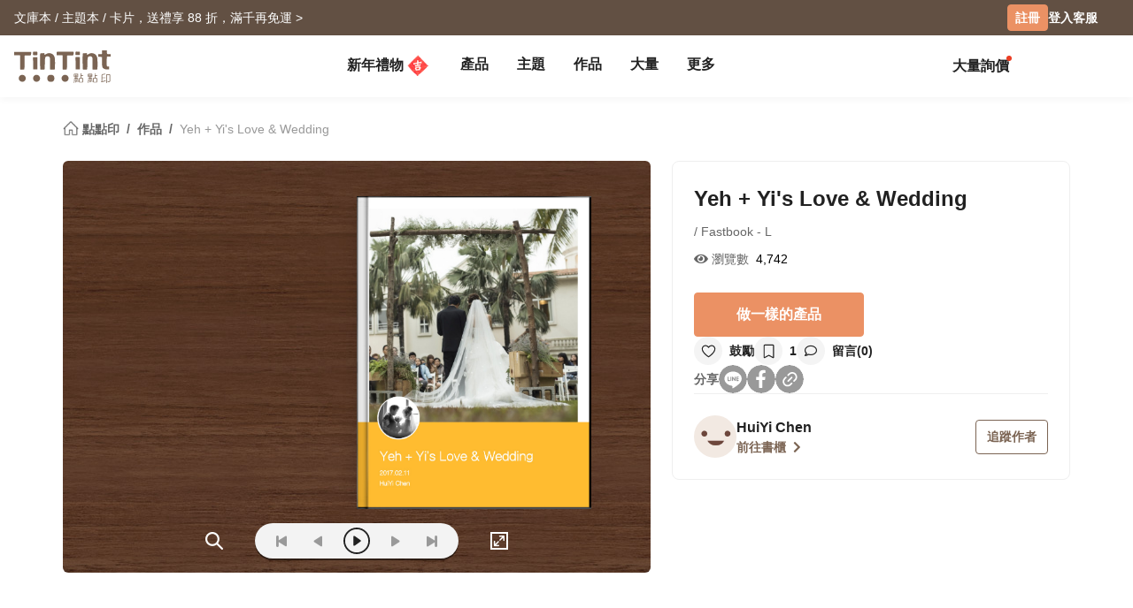

--- FILE ---
content_type: text/html; charset=UTF-8
request_url: https://www.tintint.com/project/info/d73574119e7
body_size: 28297
content:


<!DOCTYPE html>
<html lang="zh-TW">
<head prefix="og: http://ogp.me/ns# fb: http://ogp.me/ns/fb# tintint: http://ogp.me/ns/fb/tintint#">
  <meta charset="UTF-8" />
  <meta name="viewport" content="width=device-width, initial-scale=1.0" />
  <meta name="google-site-verification" content="xiDRmekIYSwk1Z391QJ7QZ9ypyLhru3L9NeUktkqsU4" />

    
  <meta name="robots" content="index,follow" />
  <meta name="description" content="::作品 「Yeh + Yi's Love & Wedding」 by HuiYi Chen - Fastbook - L::《TinTint 點點印》把你的照片變成書" />
  <meta name="msvalidate.01" content="847BECAA50913D56F5D95ABA87AE4679" />
  <meta name="verify-v1" content="JUWj4IbXQ8Jbp2sy3ozXOl7Q33tjb5thx0SFcAJgX9U=" />


  <!-- Hreflang -->
  <link rel="alternate" hreflang="zh-TW" href="https://www.tintint.com/project/info/d73574119e7" />
  <link rel="alternate" hreflang="en-TW" href="https://www.tintint.com/tw/en/project/info/d73574119e7" />
  <link rel="alternate" hreflang="zh-HK" href="https://www.tintint.com/hk/project/info/d73574119e7" />
  <link rel="alternate" hreflang="en-HK" href="https://www.tintint.com/hk/en/project/info/d73574119e7" />
  <link rel="alternate" hreflang="en" href="https://www.tintint.com/intl/project/info/d73574119e7" />
  <link rel="alternate" hreflang="zh-CN" href="https://www.tintint.com/cn/project/info/d73574119e7" />
  <link rel="alternate" hreflang="en-CN" href="https://www.tintint.com/cn/en/project/info/d73574119e7" />
  <link rel="alternate" hreflang="en-SG" href="https://www.tintint.com/sg/project/info/d73574119e7" />
  <link rel="alternate" hreflang="zh-SG" href="https://www.tintint.com/sg/zh/project/info/d73574119e7" />
  <link rel="alternate" hreflang="en-MY" href="https://www.tintint.com/my/project/info/d73574119e7" />
  <link rel="alternate" hreflang="zh-MY" href="https://www.tintint.com/my/zh/project/info/d73574119e7" />
  <link rel="alternate" hreflang="x-default" href="https://www.tintint.com/project/info/d73574119e7" />

  <link rel="canonical" href="https://www.tintint.com/project/info/d73574119e7">

 <meta property="og:title" content="「Yeh + Yi's Love & Wedding」 《TinTint 點點印》"/>
<meta property="og:type" content="website" />
<meta property="og:image" content="https://static1.tintint.com/images/project_revisions/1/153/614/107868767/m/bbea5eb52c2f9bcb682c215aef549aa9.jpg" />
<meta property="og:url" content="https://www.tintint.com/project/info/d73574119e7" />
<meta property="og:site_name" content="點點印" />
<meta property="og:description" content="::作品 「Yeh + Yi's Love & Wedding」 by HuiYi Chen - Fastbook - L::《TinTint 點點印》把你的照片變成書" />
<meta property="fb:admins" content="522282367" />
<meta property="fb:admins" content="220910" />
<meta property="fb:app_id" content="184040768285" />
<meta name="facebook-domain-verification" content="166ck8ms3r2i15daqfnrl270vw70w9" />  
  <title>作品 「Yeh + Yi's Love & Wedding」 by HuiYi Chen - Fastbook - L｜TinTint 點點印</title>

  <!-- stylesheets -->
  <link rel="stylesheet" href="/stylesheets/tintint/zh/tw/common/reset.css" type="text/css">
<!-- bootstrap -->
<link rel="stylesheet" href="/stylesheets/bootstrap5/css/bootstrap.min.css?t=19" type="text/css" media="screen" />
<!-- bootstrap_js -->
<!-- jquery_high -->
<script type="text/javascript" src="/javascripts/jquery/1.11.3/jquery.min.js"></script>
<script type="text/javascript" src="/stylesheets/bootstrap5/js/bootstrap.bundle.min.js"></script>
<!-- cookies -->
<script type="text/javascript" src="/javascripts/cookie-js/cookie.min.js"></script>
<!-- notification -->
<script type="text/javascript" src="/javascripts/notification/main.js"></script>
<link rel="stylesheet" href="/javascripts/notification/main.css" type="text/css" media="screen" />
<!-- tipsy -->
<script type="text/javascript" src="/javascripts/tipsy-master/src/javascripts/jquery.tipsy.js"></script>
<link rel="stylesheet" href="/javascripts/tipsy-master/src/stylesheets/tipsy.css" type="text/css" media="screen" />
<!-- tt-toast -->
<script type="text/javascript" src="/javascripts/toast/toast.js"></script>
<link rel="stylesheet" href="/javascripts/toast/toast.css" type="text/css" media="screen" />
<!-- tintint -->
<link rel="stylesheet" href="/stylesheets/tintint/zh/tw/common/common.css?t=1769007354" type="text/css" media="screen" />
<link rel="stylesheet" href="/stylesheets/tintint/zh/tw/common/thumb.css?t=1769007354" type="text/css" media="screen" />
<link rel="stylesheet" href="/stylesheets/tintint/zh/tw/common/user.css?t=1769007354" type="text/css" media="screen" />
<link rel="stylesheet" href="/stylesheets/tintint/zh/tw/lang/style.css?t=1769007354" type="text/css" media="screen" />
<link rel="stylesheet" href="/stylesheets/tintint/zh/tw/region.css?t=1769007354" type="text/css" media="screen" />
<link rel="stylesheet" href="/stylesheets/v3/common/component.css?t=1769007354" type="text/css" media="screen" />
<link rel="stylesheet" href="/stylesheets/tintint/zh/tw/common/project.css?t=20250505103845" type="text/css" media="screen" />
<link rel="stylesheet" href="/stylesheets/tintint/zh/tw/common/component.css?t=20241023140913" type="text/css" media="screen" />
<!-- bootstrap-select -->
<script type="text/javascript" src="/javascripts/bootstrap-select/1.14.0/bootstrap-select.js"></script>
<link rel="stylesheet" href="/javascripts/bootstrap-select/1.14.0/bootstrap-select.min.css" type="text/css" media="screen" />


<!-- LINE Tag Base Code -->
<!-- Do Not Modify -->
<script>
(function(g,d,o){
  g._ltq=g._ltq||[];g._lt=g._lt||function(){g._ltq.push(arguments)};
  var h=location.protocol==='https:'?'https://d.line-scdn.net':'http://d.line-cdn.net';
  var s=d.createElement('script');s.async=1;
  s.src=o||h+'/n/line_tag/public/release/v1/lt.js';
  var t=d.getElementsByTagName('script')[0];t.parentNode.insertBefore(s,t);
    })(window, document);

_lt('init', {
  customerType: 'lap',
  tagId: '92c1e13a-8ef4-4272-965a-445a67b4422d'
});
_lt('send', 'pv', ['92c1e13a-8ef4-4272-965a-445a67b4422d']);
_lt('init', {
  customerType: 'lap',
  tagId: '38306658-a593-4f18-a8e2-bc5009ec08c4'
});
_lt('send', 'pv', ['38306658-a593-4f18-a8e2-bc5009ec08c4']);
_lt('init', {
  customerType: 'lap',
  tagId: '29dcc51a-0412-43c1-a4e4-3c474698b538'
});
_lt('send', 'pv', ['29dcc51a-0412-43c1-a4e4-3c474698b538']);
_lt('init', {
  customerType: 'lap',
  tagId: '451ed9b5-f17b-4a4f-93d1-cc136db1a340'
});
_lt('send', 'pv', ['451ed9b5-f17b-4a4f-93d1-cc136db1a340']);

</script>
<noscript>
    <img height="1" width="1" style="display:none"
       src="https://tr.line.me/tag.gif?c_t=lap&t_id=92c1e13a-8ef4-4272-965a-445a67b4422d&e=pv&noscript=1" />
    <img height="1" width="1" style="display:none"
       src="https://tr.line.me/tag.gif?c_t=lap&t_id=38306658-a593-4f18-a8e2-bc5009ec08c4&e=pv&noscript=1" />
    <img height="1" width="1" style="display:none"
       src="https://tr.line.me/tag.gif?c_t=lap&t_id=29dcc51a-0412-43c1-a4e4-3c474698b538&e=pv&noscript=1" />
    <img height="1" width="1" style="display:none"
       src="https://tr.line.me/tag.gif?c_t=lap&t_id=451ed9b5-f17b-4a4f-93d1-cc136db1a340&e=pv&noscript=1" />
  </noscript>
<!-- End LINE Tag Base Code -->

<!-- Facebook Pixel Code -->
<script>
!function(f,b,e,v,n,t,s){if(f.fbq)return;n=f.fbq=function(){n.callMethod?
n.callMethod.apply(n,arguments):n.queue.push(arguments)};if(!f._fbq)f._fbq=n;
n.push=n;n.loaded=!0;n.version='2.0';n.queue=[];t=b.createElement(e);t.async=!0;
t.src=v;s=b.getElementsByTagName(e)[0];s.parentNode.insertBefore(t,s)}(window,
document,'script','https://connect.facebook.net/en_US/fbevents.js');

fbq('init', '892433034172044');
fbq('track', 'PageView');

    
</script>

<noscript><img height="1" width="1" style="display:none"
src="https://www.facebook.com/tr?id=892433034172044&ev=PageView&noscript=1"
/></noscript>
<!-- End Facebook Pixel Code --> 


  
  
<!-- Google Tag Manager -->
<script>(function(w,d,s,l,i){w[l]=w[l]||[];w[l].push({'gtm.start':
new Date().getTime(),event:'gtm.js'});var f=d.getElementsByTagName(s)[0],
j=d.createElement(s),dl=l!='dataLayer'?'&l='+l:'';j.async=true;j.src=
'https://www.googletagmanager.com/gtm.js?id='+i+dl;f.parentNode.insertBefore(j,f);
})(window,document,'script','dataLayer','GTM-KZ2394');</script>
<!-- End Google Tag Manager -->
<!-- facebook sdk -->
<script type="text/javascript">
window.fblib = window.fblib || (function () {
  var _callbacks = [], _ready = false;
  var _doReady = function () {
    if (_ready) {
      return;
    }
    _ready = true;
    for (var i = 0, len = _callbacks.length; i < len; i += 1) {
      _callbacks[i]();
    }
  };
  window.fbAsyncInit = function() {
    FB.init({
      appId : '184040768285',
      status : true,
      xfbml : true,
      frictionlessRequests: true,
      version: 'v2.10',
      cookie: true
    });
    _doReady();
  };
  return {
      addEvent: function (callback) {
        if (typeof callback !== "function") {
          return;
        }
        if (_ready) {
          callback();
        } else {
          _callbacks.push(callback);
        }
      }
  }
}());
(function(d, s, id) {
var js, fjs = d.getElementsByTagName(s)[0];
if (d.getElementById(id)) return;
js = d.createElement(s); js.id = id;
js.src = "//connect.facebook.net/zh_TW/sdk.js";
fjs.parentNode.insertBefore(js, fjs);
}(document, 'script', 'facebook-jssdk'));
</script>
      <link rel="stylesheet" href="/stylesheets/v3/themes/default.css?t=1769007354" type="text/css">
<link rel="stylesheet" href="/stylesheets/v3/common/default.css?t=1769007354" type="text/css">
<link rel="stylesheet" href="/javascripts/font-awesome/css/all.min.css" type="text/css" media="screen">

<link rel="preconnect" href="https://fonts.googleapis.com">
<link rel="preconnect" href="https://fonts.gstatic.com" crossorigin>
<link href="https://fonts.googleapis.com/css2?family=Noto+Sans+TC:wght@400;500;700&display=swap" rel="stylesheet">

<script>
var prevPage = null;
var lastPage = sessionStorage.getItem('lastPage') || null;
var backPage = sessionStorage.getItem('backPage') || null;

  prevPage = sessionStorage.getItem('lastPage');
  sessionStorage.setItem('lastPage', window.location.href)
  sessionStorage.setItem('backPage', prevPage);
</script>
</head><body type="close">
  <style>:root{ --loginbox-height: 0px; --nav-height: 0px; --hd-height: calc(var(--loginbox-height) + var(--nav-height));}</style>
  <!-- <div id='v3' style="padding-top: var(--hd-height);"> -->
    <div id='v3'>
    <!-- hd -->
    <!-- transform:translateY(-40px);-->
          <!--  mini-hd -->
      <div id="hd" class="fluid bg-white tt-enable-transitions" style=" display: contents;">
        <style>
          :root { --loginbox-height: 40px; --nav-height: 70px; }
          #hd.mini-hd { --nav-height: 55px;}
          @media (max-width: 767px) {
            :root, #hd.mini-hd { --loginbox-height: 0px; --nav-height: 72px; }
            /* #loginbox-row {display: none!important;} */
          }
        </style>
      <div class='flex-fluid d-none d-md-block' style="height:var(--loginbox-height); background-color: #625043;" data-bs-dark-bg="primary">
  <div class='flex-big-container d-flex row-cols-2 tt-spec gap-4 align-items-center h-100'>
    <div class='col-7 d-flex'>
            <style>
    .btn-66 {
      
  --bs-btn-color: #fff;
  --bs-btn-bg: #666666;
  --bs-btn-hover-bg: #575757;
  --bs-btn-hover-border-color: #525252;
  --bs-btn-focus-shadow-rgb: 229, 229, 229;
  --bs-btn-active-bg: #575757;
  --bs-btn-active-border-color: #d7d7d7;
  --bs-btn-disabled-color: #fff;
  --bs-btn-disabled-bg: #666666;
  --bs-btn-disabled-border-color: #666666;
  --bs-btn-border-color: #666666;
  --bs-btn-hover-color: #fff;
  --bs-btn-active-color: #fff;
  --bs-btn-active-shadow: inset 0 3px 5px rgba(0, 0, 0, 0.125);
    }
</style>

  <a class="tt-link-default d-inline-block text-truncate" target="_blank" href="/occasion/valentinesday?ads=header_4476" onclick="ga('send', 'event', '2026VDAY', 'click', 'loginbox');" style="max-width: 70%">
                  <span class="rwd_text_0">文庫本 / 主題本 / 卡片，送禮享 88 折，滿千再免運 ></span>
      </a>
    <div class="toast-container start-50 translate-middle-x">
    <div id="toast_success_nav" class="toast-success toast shadow-sm" role="alert" aria-live="assertive" aria-atomic="true" data-bs-delay="4000">
      <div class="success toast-body fs-6 text-start d-flex justify-content-between align-items-center p-3">
      </div>
    </div>
    <div id="toast_remind_nav" class="toast-info toast shadow-sm" role="alert" aria-live="assertive" aria-atomic="true" data-bs-delay="4000">
      <div class="info toast-body fs-6 text-start d-flex justify-content-between align-items-center p-3">
      </div>
    </div>
  </div>
  
<script>
 if (false) {
   document.getElementById('coupon_ads').addEventListener('submit', function(event) {
     event.preventDefault();
 
     var formData = new FormData(this);
     formData.append("redirect_back_url", location.pathname);
     
     var currentLanguage = ""
     
     fetch (`${currentLanguage}/bonus/do_get_code`, {
       method: 'POST',
       body: formData
     })
     .then(response => {
         const contentType = response.headers.get('content-type');
         if (contentType && contentType.indexOf('application/json') !== -1) {
             return response.json();
         } else {
             throw new Error('非 JSON 回應');
         }
     })
     .then(data => {
         if (data.success) {
           showToast(data.message, data.permalink);
         } else if (data.message && data.redirect_url ) {
           window.location.href = currentLanguage + data.redirect_url;
         } else if (data.message) {
           showInfoToast(data.message);
         }
     })
     .catch(error => {
         showToast('發生錯誤，請稍後再試');
     });
   });
 }


  document.addEventListener("DOMContentLoaded", () => {
      var toastContainer = document.querySelector('#toast_success_nav').closest(".toast-container");
      var navTag = document.getElementById("nav-tag");
      navTag.appendChild(toastContainer);
  });


  function showToast(message,permalink) {
      const toastElement = document.getElementById('toast_success_nav');
      document.querySelector('#toast_success_nav .success').innerHTML = `<div><i class="fas fa-check-circle me-2"></i> ${message}</div><a class="btn btn-tt-sm btn-66 m-0 py-1 px-2" href="/bonus/coupon/${permalink}">查看優惠券</a>`;
      const toast = new bootstrap.Toast(toastElement);
      toast.show();
  }
  function showInfoToast(message) {
      const toastElement = document.getElementById('toast_remind_nav');
      document.querySelector('#toast_remind_nav .info').innerHTML = `<div><i class="fas fa-info-circle me-2"></i>${message}</div><a class="btn btn-tt-sm btn-66 m-0 py-1 px-2" href="/bonus">查看優惠券</a>`;
      const toast = new bootstrap.Toast(toastElement);
      toast.show();
  }
</script>    </div>

    <ul id='loginbox-row' class="col-5 d-flex align-items-center justify-content-end gap-4 h-100">
              <li>
          <a class="btn btn-cta btn-xs m-0 fs-6 text-center d-flex align-items-center" href="/member/signup?from=%2Fproject%2Finfo%2Fd73574119e7" style="height: 30px;">註冊</a>
        </li>
        <li>
          <a class="tt-link-default fw-bold" href="/member/signin?from=%2Fproject%2Finfo%2Fd73574119e7">登入</a>
        </li>
        <li><a class="tt-link-default fw-bold" href="/help">客服</a></li>
          </ul>
  </div>
</div>
<div id="nav-tag" class="w-100 bg-white tt-enable-transitions sticky-top" style="height:var(--nav-height);">
  <div class="nav-container h-100">
    <div class="row g-0 h-100 flex-nowrap">

      <div class="col-auto">
        <button class="btn link-dark d-xl-none d-flex align-items-center border-0 h-100 ps-0 pe-3 py-0 m-0" type="button" data-bs-toggle="offcanvas" data-bs-target="#mobile-menu-offcanvas" aria-controls="mobile-menu-offcanvas">
          <img class="" src="/images/v2/zh_TW/ic_navbar-toggler.svg" style="height: 36px;"/>
        </button>
      </div>
      
      <div class="col-auto col-xxl-3 d-flex align-items-center me-auto h-100">
        <a href="/">
          <style>
            :root {--logo-img-height: 37px;}
            @media (max-width: 768px) {
              :root {--logo-img-height: 32px;}
            }
          </style>
          <img class="" src="/images/tintint/zh_TW/tintint-logo.svg?t=2" style="height: var(--logo-img-height);"/>
        </a>
      </div>

      <div class="col col-xxl-6 d-flex align-items-start align-items-md-center">
        <div class="offcanvas-xl offcanvas-start d-xl-none" tabindex="-1" id="mobile-menu-offcanvas" aria-labelledby="mobileMenuOffcanvasLabel" data-bs-scroll="false" style="">
  <style>
    #hd .offcanvas-lg, #hd .offcanvas-xl {
      --bs-offcanvas-width:300px;
      /*background-color: #f4f4f4;*/
    }
    #hd .offcanvas-lg .offcanvas-body .accordion, #hd .offcanvas-xl .offcanvas-body .accordion {
      --bs-accordion-bg: transparent;
      --bs-border-color: transparent;
      --bs-accordion-active-color: #333;
      --bs-accordion-active-bg: transparent;
      --bs-accordion-btn-active-icon: var(--bs-accordion-btn-icon);
    }
    div.offcanvas-body h5.border-bottom {
      border-bottom:var(--bs-border-width) var(--bs-border-style) var(--bs-gray-200) !important;
    }
    div.offcanvas-body h5.border-top{
      border-top:var(--bs-border-width) var(--bs-border-style) var(--bs-gray-200) !important;
    }
  </style>
  <div class="offcanvas-body p-0 pb-5" id="mobile-menu-accordion-parent">
    <h6 class="menu-item px-3 lh-lg py-2 mb-0">
      <a class="tt-link-default" href="/">
        首頁      </a>
    </h6>

    
    <h6 class="menu-item px-3 lh-lg py-2 mb-0 border-bottom border-top">
      <a class="tt-link-default" href="/occasion/newyear?s=menu.idea_newyear">新年禮物<img class="mx-1" style="margin-bottom: 2px;" src="/images/v2/common/ic_menu_spring_couplet.png?t=2"></a>    </h6>

    
        
    <h6 class="menu-item px-3 lh-lg py-2 mb-0 border-bottom">
      <ul class="accordion mobile-pd-group px-0">
        <li class="accordion-item">
          <div class="tt-link-default accordion-button p-0" type="button" data-bs-toggle="collapse" data-bs-target="#collapse-pd-all-pd" aria-expanded="true" aria-controls="collapse-pd-all-pd" style='padding-right:2px!important;'>
            產品          </div>
          <div id="collapse-pd-all-pd" class="accordion-collapse collapse show" aria-labelledby="headingOne" data-bs-parent="#mobile-menu-accordion-parent">
            <div class="accordion-body p-0">
              <ul class="mobile-pd-group accordion lh-lg ps-4" id="menu-pd-accordion">
                <li class="py-2">
                  <a class="tt-link-default" href="/product">全產品系列</a>
                </li>
                <li class="py-2">
                  <a class="tt-link-default" href="/product/comparison">產品比較</a>
                </li>
                                                                        <li class="accordion-item py-2">
                      <div class="accordion-button collapsed d-flex p-0" type="button" data-bs-toggle="collapse" data-bs-target="#collapse-pd-0" aria-expanded="true" aria-controls="collapse-pd-0">2026 月曆 <span class='badge bg-danger small rounded-1 ms-1' style='padding: 2px 4px;'>New</span></div>
                      <div id="collapse-pd-0" class="accordion-collapse collapse" data-bs-parent="#menu-pd-accordion">
                        <ul class="accordion-body sub-group-list p-0 lh-lg">
                                                                                                        <li class="py-2"><a href="/product/info/calendar?s=menu.calendars-series" class="tt-link-default fw-normal">全部</a></li>
                                                      <li class="py-2"><a href="/product/info/desk-calendar?s=menu.product-info" class="tt-link-default fw-normal">經典桌曆</a></li>
                                                      <li class="py-2"><a href="/product/info/desk-calendar-landscape?s=menu.product-info" class="tt-link-default fw-normal">橫式桌曆</a></li>
                                                      <li class="py-2"><a href="/product/info/desk-calendar-s?s=menu.product-info" class="tt-link-default fw-normal">小日桌曆</a></li>
                                                      <li class="py-2"><a href="/product/info/wall-calendar?s=menu.product-info" class="tt-link-default fw-normal">經典掛曆</a></li>
                                                      <li class="py-2"><a href="/product/info/wooden-base-calendar?s=menu.product-info" class="tt-link-default fw-normal">木座桌曆</a></li>
                                                  </ul>
                      </div>
                    </li>
                                                          <li class="accordion-item py-2">
                      <div class="accordion-button collapsed d-flex p-0" type="button" data-bs-toggle="collapse" data-bs-target="#collapse-pd-1" aria-expanded="true" aria-controls="collapse-pd-1">2026 手帳 <span class='badge bg-danger small rounded-1 ms-1' style='padding: 2px 4px;'>New</span></div>
                      <div id="collapse-pd-1" class="accordion-collapse collapse" data-bs-parent="#menu-pd-accordion">
                        <ul class="accordion-body sub-group-list p-0 lh-lg">
                                                                                                        <li class="py-2"><a href="/product?id=calendar_notebook&s=menu.product-list" class="tt-link-default fw-normal">全部</a></li>
                                                      <li class="py-2"><a href="/product/info/notebook?s=menu.product-info" class="tt-link-default fw-normal">相片筆記本</a></li>
                                                      <li class="py-2"><a href="/product/info/diary?s=menu.product-info" class="tt-link-default fw-normal">日記本</a></li>
                                                  </ul>
                      </div>
                    </li>
                                                          <li class="accordion-item py-2">
                      <div class="accordion-button collapsed d-flex p-0" type="button" data-bs-toggle="collapse" data-bs-target="#collapse-pd-2" aria-expanded="true" aria-controls="collapse-pd-2">相片書 <span class='badge bg-danger small rounded-1 ms-1' style='padding: 2px 4px;'>New</span></div>
                      <div id="collapse-pd-2" class="accordion-collapse collapse" data-bs-parent="#menu-pd-accordion">
                        <ul class="accordion-body sub-group-list p-0 lh-lg">
                                                                                                        <li class="py-2"><a href="/product/group/photobooks?s=menu.photobooks-series" class="tt-link-default fw-normal">全部</a></li>
                                                      <li class="py-2"><a href="/product/info/bunko-l?s=menu.product-info" class="tt-link-default fw-normal">文庫本</a></li>
                                                      <li class="py-2"><a href="/product/info/shashinbook?s=menu.product-info" class="tt-link-default fw-normal">寫真本</a></li>
                                                      <li class="py-2"><a href="/product/info/layflat-squarebook?s=menu.product-info" class="tt-link-default fw-normal">映畫本</a></li>
                                                      <li class="py-2"><a href="/product/info/storybook?s=menu.product-info" class="tt-link-default fw-normal">故事本</a></li>
                                                      <li class="py-2"><a href="/product/info/ideabook?s=menu.product-info" class="tt-link-default fw-normal">主題本</a></li>
                                                      <li class="py-2"><a href="/product/info/fotozine?s=menu.product-info" class="tt-link-default fw-normal">雜誌本</a><span class='badge bg-danger small rounded-1 ms-1' style='padding: 2px 4px;'>New</span></li>
                                                      <li class="py-2"><a href="/product/info/shashinbook-l?s=menu.product-info" class="tt-link-default fw-normal">精裝寫真本</a></li>
                                                      <li class="py-2"><a href="/product/info/classic-clothbound-portraitbook?s=menu.product-info" class="tt-link-default fw-normal">經典布幀本</a></li>
                                                      <li class="py-2"><a href="/product/info/layflat-portraitbook-lh?s=menu.product-info" class="tt-link-default fw-normal">精裝映畫本</a></li>
                                                  </ul>
                      </div>
                    </li>
                                                          <li class="accordion-item py-2">
                      <div class="accordion-button collapsed d-flex p-0" type="button" data-bs-toggle="collapse" data-bs-target="#collapse-pd-3" aria-expanded="true" aria-controls="collapse-pd-3">框畫海報 </div>
                      <div id="collapse-pd-3" class="accordion-collapse collapse" data-bs-parent="#menu-pd-accordion">
                        <ul class="accordion-body sub-group-list p-0 lh-lg">
                                                                                                        <li class="py-2"><a href="/product?id=wall_prints&s=menu.product-list" class="tt-link-default fw-normal">全部</a></li>
                                                      <li class="py-2"><a href="/product/info/canvas?s=menu.product-info" class="tt-link-default fw-normal">無框畫</a></li>
                                                      <li class="py-2"><a href="/product/info/framed-prints?s=menu.product-info" class="tt-link-default fw-normal">木框畫</a></li>
                                                      <li class="py-2"><a href="/product/info/poster?s=menu.product-info" class="tt-link-default fw-normal">海報</a></li>
                                                      <li class="py-2"><a href="/product/info/poster-year-calendar?s=menu.product-info" class="tt-link-default fw-normal">海報年曆</a></li>
                                                  </ul>
                      </div>
                    </li>
                                                          <li class="accordion-item py-2">
                      <div class="accordion-button collapsed d-flex p-0" type="button" data-bs-toggle="collapse" data-bs-target="#collapse-pd-4" aria-expanded="true" aria-controls="collapse-pd-4">賀卡 </div>
                      <div id="collapse-pd-4" class="accordion-collapse collapse" data-bs-parent="#menu-pd-accordion">
                        <ul class="accordion-body sub-group-list p-0 lh-lg">
                                                                                                        <li class="py-2"><a href="/product?id=card&s=menu.product-list" class="tt-link-default fw-normal">全部</a></li>
                                                      <li class="py-2"><a href="/product/info/greeting-folded-card?s=menu.product-info" class="tt-link-default fw-normal">卡片</a></li>
                                                      <li class="py-2"><a href="/product/info/greeting-folded-card-l?s=menu.product-info" class="tt-link-default fw-normal">大卡片</a></li>
                                                      <li class="py-2"><a href="/product/info/invitation-folded-card?s=menu.product-info" class="tt-link-default fw-normal">邀請卡</a></li>
                                                      <li class="py-2"><a href="/product/info/wedding-folded-card?s=menu.product-info" class="tt-link-default fw-normal">婚禮邀請卡</a></li>
                                                  </ul>
                      </div>
                    </li>
                                                          <li class="accordion-item py-2">
                      <div class="accordion-button collapsed d-flex p-0" type="button" data-bs-toggle="collapse" data-bs-target="#collapse-pd-5" aria-expanded="true" aria-controls="collapse-pd-5">卡類 </div>
                      <div id="collapse-pd-5" class="accordion-collapse collapse" data-bs-parent="#menu-pd-accordion">
                        <ul class="accordion-body sub-group-list p-0 lh-lg">
                                                                                                        <li class="py-2"><a href="/product?id=prints&s=menu.product-list" class="tt-link-default fw-normal">全部</a></li>
                                                      <li class="py-2"><a href="/product/info/postcard?s=menu.product-info" class="tt-link-default fw-normal">明信片</a></li>
                                                      <li class="py-2"><a href="/product/info/mailing-postcard?s=menu.product-info" class="tt-link-default fw-normal">代寄明信片</a></li>
                                                      <li class="py-2"><a href="/product/info/snapcard?s=menu.product-info" class="tt-link-default fw-normal">快拍卡</a></li>
                                                      <li class="py-2"><a href="/product/info/handycard-l?s=menu.product-info" class="tt-link-default fw-normal">拍拍卡</a></li>
                                                  </ul>
                      </div>
                    </li>
                                                          <li class="accordion-item py-2">
                      <div class="accordion-button collapsed d-flex p-0" type="button" data-bs-toggle="collapse" data-bs-target="#collapse-pd-6" aria-expanded="true" aria-controls="collapse-pd-6">社群書 </div>
                      <div id="collapse-pd-6" class="accordion-collapse collapse" data-bs-parent="#menu-pd-accordion">
                        <ul class="accordion-body sub-group-list p-0 lh-lg">
                                                                                                        <li class="py-2"><a href="/product?id=socialapp&s=menu.product-list" class="tt-link-default fw-normal">全部</a></li>
                                                      <li class="py-2"><a href="/product/info/fastbook?s=menu.product-info" class="tt-link-default fw-normal">Fastbook</a></li>
                                                      <li class="py-2"><a href="/product/info/fastbook-lh?s=menu.product-info" class="tt-link-default fw-normal">Fastbook 精裝本</a></li>
                                                  </ul>
                      </div>
                    </li>
                                                          <li class="accordion-item py-2">
                      <div class="accordion-button collapsed d-flex p-0" type="button" data-bs-toggle="collapse" data-bs-target="#collapse-pd-7" aria-expanded="true" aria-controls="collapse-pd-7">相片沖印 </div>
                      <div id="collapse-pd-7" class="accordion-collapse collapse" data-bs-parent="#menu-pd-accordion">
                        <ul class="accordion-body sub-group-list p-0 lh-lg">
                                                                                                        <li class="py-2"><a href="/product?id=photoprints&s=menu.product-list" class="tt-link-default fw-normal">全部</a></li>
                                                      <li class="py-2"><a href="/product/info/photoprints?s=menu.product-info" class="tt-link-default fw-normal">相片沖印</a></li>
                                                      <li class="py-2"><a href="/product/info/flipbook?s=menu.product-info" class="tt-link-default fw-normal">隨手翻</a></li>
                                                  </ul>
                      </div>
                    </li>
                                                          <li class="accordion-item py-2">
                      <div class="accordion-button collapsed d-flex p-0" type="button" data-bs-toggle="collapse" data-bs-target="#collapse-pd-8" aria-expanded="true" aria-controls="collapse-pd-8">證書 </div>
                      <div id="collapse-pd-8" class="accordion-collapse collapse" data-bs-parent="#menu-pd-accordion">
                        <ul class="accordion-body sub-group-list p-0 lh-lg">
                                                                                                        <li class="py-2"><a href="/product?id=certificate&s=menu.product-list" class="tt-link-default fw-normal">全部</a></li>
                                                      <li class="py-2"><a href="/product/info/marriage-certificate?s=menu.product-info" class="tt-link-default fw-normal">結婚書約</a></li>
                                                  </ul>
                      </div>
                    </li>
                                                          <li class="accordion-item py-2">
                      <div class="accordion-button collapsed d-flex p-0" type="button" data-bs-toggle="collapse" data-bs-target="#collapse-pd-9" aria-expanded="true" aria-controls="collapse-pd-9">周邊 </div>
                      <div id="collapse-pd-9" class="accordion-collapse collapse" data-bs-parent="#menu-pd-accordion">
                        <ul class="accordion-body sub-group-list p-0 lh-lg">
                                                                                                        <li class="py-2"><a href="/product?id=merchandise&s=menu.product-list" class="tt-link-default fw-normal">全部</a></li>
                                                      <li class="py-2"><a href="/accessory/info/goodluck-zodiac-set?s=menu.product-info" class="tt-link-default fw-normal">好運生肖套組</a></li>
                                                      <li class="py-2"><a href="/accessory/info/animal-postcard?s=menu.product-info" class="tt-link-default fw-normal">動物明信片</a></li>
                                                      <li class="py-2"><a href="/accessory/info/sticker?s=menu.product-info" class="tt-link-default fw-normal">貼紙</a></li>
                                                      <li class="py-2"><a href="/accessory/info/paper-tape?s=menu.product-info" class="tt-link-default fw-normal">紙膠帶</a></li>
                                                      <li class="py-2"><a href="/accessory/info/notepaper?s=menu.product-info" class="tt-link-default fw-normal">一筆箋</a></li>
                                                      <li class="py-2"><a href="/accessory/info/milestone-cards?s=menu.product-info" class="tt-link-default fw-normal">月齡卡</a></li>
                                                      <li class="py-2"><a href="/accessory/info/wooden-magnet?s=menu.product-info" class="tt-link-default fw-normal">木磁鐵</a></li>
                                                      <li class="py-2"><a href="/accessory/info/redenvelope?s=menu.product-info" class="tt-link-default fw-normal">紅包袋</a><span class='badge bg-danger small rounded-1 ms-1' style='padding: 2px 4px;'>New</span></li>
                                                      <li class="py-2"><a href="/accessory/info/spring-couplet?s=menu.product-info" class="tt-link-default fw-normal">好春聯</a></li>
                                                  </ul>
                      </div>
                    </li>
                                                          <li class="accordion-item py-2">
                      <div class="accordion-button collapsed d-flex p-0" type="button" data-bs-toggle="collapse" data-bs-target="#collapse-pd-10" aria-expanded="true" aria-controls="collapse-pd-10">配件 </div>
                      <div id="collapse-pd-10" class="accordion-collapse collapse" data-bs-parent="#menu-pd-accordion">
                        <ul class="accordion-body sub-group-list p-0 lh-lg">
                                                                                                        <li class="py-2"><a href="/product?id=accessory&s=menu.product-list" class="tt-link-default fw-normal">全部</a></li>
                                                      <li class="py-2"><a href="/accessory/info/book-cover?s=menu.product-info" class="tt-link-default fw-normal">書套</a></li>
                                                      <li class="py-2"><a href="/accessory/info/card-envelope?s=menu.product-info" class="tt-link-default fw-normal">專用信封</a></li>
                                                      <li class="py-2"><a href="/accessory/info/flatbag?s=menu.product-info" class="tt-link-default fw-normal">A6 透明平口袋</a></li>
                                                      <li class="py-2"><a href="/accessory/info/gift-package?s=menu.product-info" class="tt-link-default fw-normal">禮物包裝</a></li>
                                                  </ul>
                      </div>
                    </li>
                                                                    </ul>
            </div>
          </div>
        </li>
      </ul>
    </h6>

    <script>
      let pd_has_br = document.querySelectorAll('.accordion-button br');
      pd_has_br.forEach(e => e.classList.remove('d-md-block') );
    </script>

    <h6 class="menu-item px-3 lh-lg py-2 mb-0">
      <ul class="accordion mobile-pd-group px-0">
        <li class="accordion-item">
          <div class="tt-link-default accordion-button collapsed p-0" type="button" data-bs-toggle="collapse" data-bs-target="#collapse-occation-all-occation" aria-expanded="false" aria-controls="collapse-occation-all-occation" style='padding-right:2px!important;'>
            主題          </div>
          <div id="collapse-occation-all-occation" class="accordion-collapse collapse" aria-labelledby="headingOne" data-bs-parent="#mobile-menu-accordion-parent">
            <div class="accordion-body p-0">
              <ul class="mobile-pd-group accordion lh-lg ps-4" id="menu-occation-accordion">
                                                                                                    <li class="accordion-item py-2">
                    <div class="accordion-button collapsed d-flex p-0" type="button" data-bs-toggle="collapse" data-bs-target="#collapse-occation-0" aria-expanded="false" aria-controls="collapse-occation-0">
                                              節日                                          </div>
                    <div id="collapse-occation-0" class="accordion-collapse collapse" data-bs-parent="#menu-occation-accordion">
                      <ul class="accordion-body sub-group-list p-0 lh-lg">
                                                                            <li class="py-2"><a href="/idea/birthday_gift?s=menu.theme_festival" class="tt-link-default fw-normal">生日禮物</a></li>
                                                                            <li class="py-2"><a href="/occasion/newyear?s=menu.theme_festival" class="tt-link-default fw-normal">新年禮物</a></li>
                                                                            <li class="py-2"><a href="/occasion/valentinesday?s=menu.theme_festival" class="tt-link-default fw-normal">情人節</a></li>
                                                                            <li class="py-2"><a href="/occasion/graduation?s=menu.theme_festival" class="tt-link-default fw-normal">畢業紀念</a></li>
                                                                            <li class="py-2"><a href="/occasion/mothersday?s=menu.theme_festival" class="tt-link-default fw-normal">母親節</a></li>
                                                                            <li class="py-2"><a href="/idea/fathersday?s=menu.theme_festival" class="tt-link-default fw-normal">父親節</a></li>
                                                                            <li class="py-2"><a href="/gift/teachersday?s=menu.theme_festival" class="tt-link-default fw-normal">教師節</a></li>
                                                                            <li class="py-2"><a href="/occasion/christmas_gift?s=menu.theme_festival" class="tt-link-default fw-normal">聖誕交換禮物</a></li>
                                                                      </ul>
                    </div>
                  </li>
                                                                      <li class="accordion-item py-2">
                    <div class="accordion-button collapsed d-flex p-0" type="button" data-bs-toggle="collapse" data-bs-target="#collapse-occation-1" aria-expanded="false" aria-controls="collapse-occation-1">
                                              <a class="tt-link-default" href="/idea/babys=menu.theme_baby">寶寶</a>
                                          </div>
                    <div id="collapse-occation-1" class="accordion-collapse collapse" data-bs-parent="#menu-occation-accordion">
                      <ul class="accordion-body sub-group-list p-0 lh-lg">
                                                                            <li class="py-2"><a href="/product/info/ideabook?s=menu.theme_baby" class="tt-link-default fw-normal">0 歲 懷孕日記</a></li>
                                                                            <li class="py-2"><a href="/single/design/?product=handycard-l&theme=942&s=menu.theme_baby" class="tt-link-default fw-normal">1 月 彌月小卡</a></li>
                                                                            <li class="py-2"><a href="/product/info/ideabook?s=menu.theme_baby" class="tt-link-default fw-normal">1 歲 週歲生日書</a></li>
                                                                            <li class="py-2"><a href="/product/info/ideabook?s=menu.theme_baby" class="tt-link-default fw-normal">1-3 歲 親子共讀本</a></li>
                                                                            <li class="py-2"><a href="/single/design/?product=handycard-l&theme=935&s=menu.theme_baby" class="tt-link-default fw-normal">3-6 歲 好寶寶卡</a></li>
                                                <li class='py-2'><a href='/idea/baby?s=menu.theme_baby' class='tt-link-default fw-normal'>更多</a></li>                      </ul>
                    </div>
                  </li>
                                                                      <li class="accordion-item py-2">
                    <div class="accordion-button collapsed d-flex p-0" type="button" data-bs-toggle="collapse" data-bs-target="#collapse-occation-2" aria-expanded="false" aria-controls="collapse-occation-2">
                                              <a class="tt-link-default" href="/occasion/weddings=menu.theme_wedding">婚禮</a>
                                          </div>
                    <div id="collapse-occation-2" class="accordion-collapse collapse" data-bs-parent="#menu-occation-accordion">
                      <ul class="accordion-body sub-group-list p-0 lh-lg">
                                                                            <li class="py-2"><a href="/product/info/layflat-portraitbook-lh?s=menu.theme_wedding" class="tt-link-default fw-normal">婚紗本</a></li>
                                                                            <li class="py-2"><a href="/product/info/wedding-folded-card?s=menu.theme_wedding" class="tt-link-default fw-normal">喜帖</a></li>
                                                                            <li class="py-2"><a href="/single/design/?product=handycard-l&theme=939&s=menu.theme_wedding" class="tt-link-default fw-normal">謝卡</a></li>
                                                                            <li class="py-2"><a href="/occasion/wedding?s=menu.theme_wedding" class="tt-link-default fw-normal">婚禮佈置</a></li>
                                                                            <li class="py-2"><a href="/product/info/marriage-certificate?s=menu.theme_wedding" class="tt-link-default fw-normal">結婚書約</a></li>
                                                <li class='py-2'><a href='/occasion/wedding?s=menu.theme_wedding' class='tt-link-default fw-normal'>更多</a></li>                      </ul>
                    </div>
                  </li>
                                                                      <li class="accordion-item py-2">
                    <div class="accordion-button collapsed d-flex p-0" type="button" data-bs-toggle="collapse" data-bs-target="#collapse-occation-3" aria-expanded="false" aria-controls="collapse-occation-3">
                                              <a class="tt-link-default" href="/idea/travels=menu.theme_travel">旅遊</a>
                                          </div>
                    <div id="collapse-occation-3" class="accordion-collapse collapse" data-bs-parent="#menu-occation-accordion">
                      <ul class="accordion-body sub-group-list p-0 lh-lg">
                                                                            <li class="py-2"><a href="/product/info/shashinbook-l?s=menu.theme_travel" class="tt-link-default fw-normal">旅遊書</a></li>
                                                                            <li class="py-2"><a href="/product/info/canvas?s=menu.theme_travel" class="tt-link-default fw-normal">旅行攝影</a></li>
                                                                            <li class="py-2"><a href="/product/info/postcard?s=menu.theme_travel" class="tt-link-default fw-normal">明信片</a></li>
                                                                            <li class="py-2"><a href="/product/info/notebook?s=menu.theme_travel" class="tt-link-default fw-normal">隨行手札</a></li>
                                                                            <li class="py-2"><a href="/single/design/?product=mailing-postcard&theme=924&s=menu.theme_travel" class="tt-link-default fw-normal">代寄明信片</a></li>
                                                <li class='py-2'><a href='/idea/travel?s=menu.theme_travel' class='tt-link-default fw-normal'>更多</a></li>                      </ul>
                    </div>
                  </li>
                                                                      <li class="accordion-item py-2">
                    <div class="accordion-button collapsed d-flex p-0" type="button" data-bs-toggle="collapse" data-bs-target="#collapse-occation-4" aria-expanded="false" aria-controls="collapse-occation-4">
                                              <a class="tt-link-default" href="/occasion/graduations=menu.theme_campus">校園</a>
                                          </div>
                    <div id="collapse-occation-4" class="accordion-collapse collapse" data-bs-parent="#menu-occation-accordion">
                      <ul class="accordion-body sub-group-list p-0 lh-lg">
                                                                            <li class="py-2"><a href="/product/group/graduation?s=menu.theme_campus" class="tt-link-default fw-normal">畢業紀念冊</a></li>
                                                                            <li class="py-2"><a href="/idea/graduation?s=menu.theme_campus" class="tt-link-default fw-normal">畢業禮物</a></li>
                                                                            <li class="py-2"><a href="/product/info/shashinbook-portrait-l?s=menu.theme_campus" class="tt-link-default fw-normal">分班紀錄本</a></li>
                                                                            <li class="py-2"><a href="/product/info/classic-clothbound-portraitbook?s=menu.theme_campus" class="tt-link-default fw-normal">社團紀錄</a></li>
                                                                            <li class="py-2"><a href="/product/info/flipbook?s=menu.theme_campus" class="tt-link-default fw-normal">活動記錄</a></li>
                                                <li class='py-2'><a href='/occasion/graduation?s=menu.theme_campus' class='tt-link-default fw-normal'>更多</a></li>                      </ul>
                    </div>
                  </li>
                                                                      <li class="accordion-item py-2">
                    <div class="accordion-button collapsed d-flex p-0" type="button" data-bs-toggle="collapse" data-bs-target="#collapse-occation-5" aria-expanded="false" aria-controls="collapse-occation-5">
                                              慶祝                                          </div>
                    <div id="collapse-occation-5" class="accordion-collapse collapse" data-bs-parent="#menu-occation-accordion">
                      <ul class="accordion-body sub-group-list p-0 lh-lg">
                                                                            <li class="py-2"><a href="/product/info/layflat-squarebook?s=menu.theme_celebration" class="tt-link-default fw-normal">生日書</a></li>
                                                                            <li class="py-2"><a href="/single/design/?product=greeting-folded-card&s=menu.theme_celebration" class="tt-link-default fw-normal">生日卡片</a></li>
                                                                            <li class="py-2"><a href="/product/info/ideabook?s=menu.theme_celebration" class="tt-link-default fw-normal">情侶 / 交往紀念</a></li>
                                                                            <li class="py-2"><a href="/product/info/framed-prints?s=menu.theme_celebration" class="tt-link-default fw-normal">結婚週年</a></li>
                                                                            <li class="py-2"><a href="/product/info/canvas?s=menu.theme_celebration" class="tt-link-default fw-normal">全家福</a></li>
                                                                      </ul>
                    </div>
                  </li>
                                                                      <li class="accordion-item py-2">
                    <div class="accordion-button collapsed d-flex p-0" type="button" data-bs-toggle="collapse" data-bs-target="#collapse-occation-6" aria-expanded="false" aria-controls="collapse-occation-6">
                                              <a class="tt-link-default" href="/idea/farewell_giftss=menu.theme_business">職場</a>
                                          </div>
                    <div id="collapse-occation-6" class="accordion-collapse collapse" data-bs-parent="#menu-occation-accordion">
                      <ul class="accordion-body sub-group-list p-0 lh-lg">
                                                                            <li class="py-2"><a href="/product/info/handycard-l?s=menu.theme_business" class="tt-link-default fw-normal">名片</a></li>
                                                                            <li class="py-2"><a href="/product/info/shashinbook-portrait-l?s=menu.theme_business" class="tt-link-default fw-normal">退休紀念</a></li>
                                                                            <li class="py-2"><a href="/product/info/ideabook?s=menu.theme_business" class="tt-link-default fw-normal">轉職紀念</a></li>
                                                                            <li class="py-2"><a href="/product/info/shashinbook-l?s=menu.theme_business" class="tt-link-default fw-normal">獎勵旅遊</a></li>
                                                                            <li class="py-2"><a href="/business/intro?s=menu.theme_business" class="tt-link-default fw-normal">企業贈品</a></li>
                                                <li class='py-2'><a href='/idea/farewell_gifts?s=menu.theme_business' class='tt-link-default fw-normal'>更多</a></li>                      </ul>
                    </div>
                  </li>
                                                                      <li class="accordion-item py-2">
                    <div class="accordion-button collapsed d-flex p-0" type="button" data-bs-toggle="collapse" data-bs-target="#collapse-occation-7" aria-expanded="false" aria-controls="collapse-occation-7">
                                              <a class="tt-link-default" href="/idea/pets=menu.theme_pet">寵物</a>
                                          </div>
                    <div id="collapse-occation-7" class="accordion-collapse collapse" data-bs-parent="#menu-occation-accordion">
                      <ul class="accordion-body sub-group-list p-0 lh-lg">
                                                                            <li class="py-2"><a href="/product/info/desk-calendar-s?s=menu.theme_pet" class="tt-link-default fw-normal">毛孩桌曆</a></li>
                                                                            <li class="py-2"><a href="/product/info/ideabook?s=menu.theme_pet" class="tt-link-default fw-normal">生日書</a></li>
                                                                            <li class="py-2"><a href="/product/info/snapcard?s=menu.theme_pet" class="tt-link-default fw-normal">寵物拍立得</a></li>
                                                                            <li class="py-2"><a href="/product/info/shashinbook-l?s=menu.theme_pet" class="tt-link-default fw-normal">沙龍寫真</a></li>
                                                                            <li class="py-2"><a href="/single/design/?product=poster&theme=860&s=menu.theme_pet" class="tt-link-default fw-normal">寵物明星海報</a></li>
                                                <li class='py-2'><a href='/idea/pet?s=menu.theme_pet' class='tt-link-default fw-normal'>更多</a></li>                      </ul>
                    </div>
                  </li>
                                                                      <li class="accordion-item py-2">
                    <div class="accordion-button collapsed d-flex p-0" type="button" data-bs-toggle="collapse" data-bs-target="#collapse-occation-8" aria-expanded="false" aria-controls="collapse-occation-8">
                                              <a class="tt-link-default" href="/idea/life_storiess=menu.theme_memories">回憶</a>
                                          </div>
                    <div id="collapse-occation-8" class="accordion-collapse collapse" data-bs-parent="#menu-occation-accordion">
                      <ul class="accordion-body sub-group-list p-0 lh-lg">
                                                                            <li class="py-2"><a href="/product/info/shashinbook-l?s=menu.theme_memories" class="tt-link-default fw-normal">自傳回憶錄</a></li>
                                                                            <li class="py-2"><a href="/idea/life_stories?s=menu.theme_memories" class="tt-link-default fw-normal">生命故事</a></li>
                                                                            <li class="py-2"><a href="/product/info/framed-prints?s=menu.theme_memories" class="tt-link-default fw-normal">紀念品</a></li>
                                                <li class='py-2'><a href='/idea/life_stories?s=menu.theme_memories' class='tt-link-default fw-normal'>更多</a></li>                      </ul>
                    </div>
                  </li>
                                                                      <li class="accordion-item py-2">
                    <div class="accordion-button collapsed d-flex p-0" type="button" data-bs-toggle="collapse" data-bs-target="#collapse-occation-9" aria-expanded="false" aria-controls="collapse-occation-9">
                                              <a class="tt-link-default" href="/occasion/collab_photographys=menu.theme_photography">攝影</a>
                                          </div>
                    <div id="collapse-occation-9" class="accordion-collapse collapse" data-bs-parent="#menu-occation-accordion">
                      <ul class="accordion-body sub-group-list p-0 lh-lg">
                                                                            <li class="py-2"><a href="/product/info/layflat-portraitbook-lh?s=menu.theme_photography" class="tt-link-default fw-normal">專業攝影集</a></li>
                                                                            <li class="py-2"><a href="/product/info/shashinbook-l?s=menu.theme_photography" class="tt-link-default fw-normal">風景攝影</a></li>
                                                                            <li class="py-2"><a href="/product/info/layflat-squarebook-l?s=menu.theme_photography" class="tt-link-default fw-normal">人像寫真</a></li>
                                                                            <li class="py-2"><a href="/product/info/canvas?s=menu.theme_photography" class="tt-link-default fw-normal">攝影牆佈置</a></li>
                                                                            <li class="py-2"><a href="/product/info/poster?s=menu.theme_photography" class="tt-link-default fw-normal">攝影海報輸出</a></li>
                                                <li class='py-2'><a href='/occasion/collab_photography?s=menu.theme_photography' class='tt-link-default fw-normal'>更多</a></li>                      </ul>
                    </div>
                  </li>
                                                </ul>
            </div>
          </div>
        </li>
      </ul>
    </h6>

    <h6 class="menu-item px-3 border-bottom border-top mb-0">
      <ul class="mobile-pd-group accordion ps-0 lh-lg" id="menu-biz-accordion">
        <li class="accordion-item py-2">
          <div class="accordion-button collapsed d-flex p-0" type="button" data-bs-toggle="collapse" data-bs-target="#collapse-biz" aria-expanded="true" aria-controls="collapse-biz" style='padding-right:2px!important;'>大量訂購</div>
          <div id="collapse-biz" class="accordion-collapse collapse" data-bs-parent="#mobile-menu-accordion-parent">
            <ul class="accordion-body sub-group-list py-0 ps-4 lh-lg">
              <li class="py-2"><a class="tt-link-default" href="/occasion/biz_calendar">月曆大量優惠</a></li>
                            <li class="py-2"><a class="tt-link-default" href="/business">客製企業禮品</a></li>
            </ul>
          </div>
        </li>
      </ul>
    </h6>

    <h6 class="menu-item px-3 lh-lg py-2 mb-0">
      <a class="tt-link-default" href="/project/recent">
        熱門作品      </a>
    </h6>
    
    <h6 class="menu-item px-3 border-bottom border-top mb-0">
      <ul class="mobile-pd-group accordion ps-0 lh-lg" id="menu-more-accordion">
        <li class="accordion-item py-2">
          <div class="accordion-button collapsed d-flex p-0" type="button" data-bs-toggle="collapse" data-bs-target="#collapse-more" aria-expanded="false" aria-controls="collapse-more" style='padding-right:2px!important;'>更多</div>
          <div id="collapse-more" class="accordion-collapse collapse" data-bs-parent="#mobile-menu-accordion-parent">
            <ul class="accordion-body sub-group-list py-0 ps-4 lh-lg">
                              <li class="py-2"><a class="tt-link-default" href='/mobile/app'>點點印 APP</a></li>
                                              <li class="py-2"><a class="tt-link-default" href='/blog'>部落格</a></li>
                                              <li class="py-2"><a class="tt-link-default" href='/stores'>聯名商品</a></li>
                                              <li class="py-2"><a class="tt-link-default" href='/exhibition'>創作展覽</a></li>
                                          </ul>
          </div>
        </li>
      </ul>
    </h6>

    <h6 class="menu-item px-3 mb-0">
      <ul class="mobile-pd-group accordion ps-0 lh-lg" id="menu-aboutus-accordion">
        <li class="accordion-item py-2">
          <div class="accordion-button collapsed d-flex p-0" type="button" data-bs-toggle="collapse" data-bs-target="#collapse-aboutus" aria-expanded="true" aria-controls="collapse-aboutus" style='padding-right:2px!important;'>關於點點印</div>
          <div id="collapse-aboutus" class="accordion-collapse collapse" data-bs-parent="#mobile-menu-accordion-parent">
            <ul class="accordion-body sub-group-list py-0 ps-4 lh-lg">
                              <li class="py-2"><a class="tt-link-default" href='https://www.facebook.com/tintintfans'>點點印 Facebook</a></li>
                              <li class="py-2"><a class="tt-link-default" href='https://www.instagram.com/tintint_hq'>點點印 Instagram</a></li>
                              <li class="py-2"><a class="tt-link-default" href='/home/contactus'>聯絡我們</a></li>
                          </ul>
          </div>
        </li>
      </ul>
    </h6>

  </div>
</div>

<nav class="navbar-nav d-none d-md-block w-100">
  <style>
    /*.navbar-nav .nav-link {
      --bs-nav-link-font-size: 1.25rem;
    }*/
    .navbar-nav .nav-link, .nav .nav-link {
      --bs-nav-link-font-weight: 900;
      --bs-nav-link-color: var(--tt-layer-9-gray-color);
      --bs-nav-link-hover-color: var(--bs-body-color);
      -webkit-appearance: none;
    }
    ul.nav li.nav-item button.nav-link{
      --bs-nav-link-font-weight: 400;
    }
    .nav-underline {
      --bs-nav-underline-gap: 1rem;
      --bs-nav-underline-border-width: 4px;
      --bs-nav-underline-link-active-color: var(--bs-primary);
      gap: var(--bs-nav-underline-gap);
    }
    @media(max-width:1158px){
      .nav-underline {
      gap: 0;
    }
    }
    .nav-underline .nav-link:hover, .nav-underline .nav-link:focus {
      border-bottom-color: #F8BDA0;
    }
    .nav-underline .nav-link.active {
      border-bottom-color: var(--bs-cta);
    }

    #main-menu-content {
      top:var(--nav-height);
      /*background-color: rgba(255,255,255,0.95);*/
      background-color: rgba(255,255,255,1);
      box-shadow: inset 0px 11px 8px -8px rgba(0, 0, 0, 0.04), 0px 3px 8px 0px rgba(0, 0, 0, 0.04);
    }
    #main-menu-content .tab-pane {
      height: 0px;
      display: block;
      transition-property: all;
      overflow: hidden;
    }
    #main-menu-content #nav-product.tab-pane.active {
      height: auto;
    }
    #main-menu-content #nav-occasion.tab-pane.active {
      height: auto;
      overflow: auto;
    }
    #main-menu-content #nav-biz.tab-pane.active, #main-menu-content #nav-more.tab-pane.active {
      height: 205px;
    }
    #main-menu-content .tab-pane.active {
      height: 232px;
    }

    #main-menu-content .tab-pane.active>div {
      opacity: 1;
      visibility: visible;
    }
    /*#main-menu h5 a ,.navbar-nav .nav-link a{
      font-size:1.25rem;
    }*/
    .menu-item{
      font-size: .875rem;
    }
    @media(min-width:1400px) {
      #main-menu {
        min-width: 725px;
      }
    }
    /* product menu */
    .grid-item[data-type="photobooks"] {
      grid-column: 1;
      grid-row: 1 / 3;
    }
    .grid-item[data-type="framed_prints"] {
      order: 2;
    }
    .grid-item[data-type="cards"] {
      order: 3;
    }
    .grid-item[data-type="photocards"] {
      order: 4;
    }
    .grid-item[data-type="calendar_notebooks"] {
      grid-column: 5;
      grid-row: 1 / 3;
    }
    .grid-item[data-type="socialbooks"] {
      order: 6;
    }
    .grid-item[data-type="photoprints"] {
      order: 7;
    }
    .grid-item[data-type="certificate"] {
      order: 8;
    }

    #nav-occasion a:hover svg path, #nav-product .grid-item a:hover svg path {
      fill: var(--bs-cta);
    }
  </style>
  <div id="main-menu" class="nav nav-underline justify-content-center align-items-center" role="tablist">
          <h5 class="mb-0 px-3 pt-2 d-xl-block d-none" style="padding-bottom: 10px;">
        <a class="tt-link-default d-flex flex-nowrap align-items-center" href="/occasion/newyear?s=menu.idea_newyear" style="position: relative">
          新年禮物          <img class="mx-1" src="/images/v2/common/ic_menu_spring_couplet.png?t=2">
        </a>
      </h5>
    
    <h5 id="nav-menu-product-tab" class="nav-link mb-0 px-3 pt-2" data-bs-toggle="tab" data-bs-target="#nav-product" type="button" role="tab" aria-controls="nav-product" aria-selected="false">
       <a class="text-body text-decoration-none" href="/product">產品</a>
    </h5>

    <h5 id="nav-menu-occasion-tab" class="nav-link mb-0 px-3 pt-2" data-bs-toggle="tab" data-bs-target="#nav-occasion" type="button" role="tab" aria-controls="nav-occasion" aria-selected="false">
       <a class="text-body text-decoration-none" href="#">主題</a>
    </h5>

    <h5 id="nav-menu-project-tab" class="nav-link mb-0 px-3 pt-2" data-bs-toggle="tab" data-bs-target="#nav-project" type="button" role="tab" aria-controls="nav-project" aria-selected="false">
       <a class="text-body text-decoration-none" href="/project/recent">作品</a>
    </h5>

    <h5 id="nav-menu-biz-tab" class="nav-link mb-0 px-3 pt-2 d-xl-block d-none" data-bs-toggle="tab" data-bs-target="#nav-biz" type="button" role="tab" aria-controls="nav-biz" aria-selected="false">
       <a class="text-body text-decoration-none" href="/occasion/biz_calendar">大量</a>
    </h5>

    <h5 id="nav-menu-more-tab" class="nav-link mb-0 px-3 pt-2 d-xl-block d-none" data-bs-toggle="tab" data-bs-target="#nav-more" type="button" role="tab" aria-controls="nav-more" aria-selected="false">
       更多    </h5>

  </div>
</nav>

<div id="main-menu-content" class="tab-content tt-enable-transitions overflow-hidden position-absolute start-0 end-0 w-100 d-md-block d-none">
    <div class="tab-pane fade" id="nav-product" role="tabpanel" aria-labelledby="nav-product-tab" tabindex="-1">
    <div class='d-flex'>
      <div class='flex-container mt-0 pt-4 py-5'>
          <div class="d-flex gap-4-half">
            <a class="link-primary fw-semibold d-flex align-items-center gap-2" href="/product?s=menu.all-product">
              <svg width="18" height="18" viewBox="0 0 18 18" fill="none" xmlns="http://www.w3.org/2000/svg">
              <path d="M9.00246 1.1261C8.40572 1.1261 7.83342 1.36315 7.41147 1.78511C6.98951 2.20707 6.75246 2.77936 6.75246 3.3761V5.6261H5.62746V3.3761C5.62746 2.48099 5.98304 1.62255 6.61597 0.989613C7.24891 0.356678 8.10735 0.00109863 9.00246 0.00109863C9.89756 0.00109863 10.756 0.356678 11.3889 0.989613C12.0219 1.62255 12.3775 2.48099 12.3775 3.3761V5.6261H11.2525V3.3761C11.2525 2.77936 11.0154 2.20707 10.5934 1.78511C10.1715 1.36315 9.59919 1.1261 9.00246 1.1261ZM5.62746 5.6261H3.78246C3.37844 5.62619 2.98786 5.77122 2.68171 6.03485C2.37556 6.29848 2.17415 6.6632 2.11408 7.06272L0.958708 14.7723C0.898844 15.1724 0.92597 15.5806 1.03823 15.9692C1.1505 16.3578 1.34526 16.7176 1.60923 17.0241C1.87321 17.3306 2.20018 17.5765 2.56785 17.7451C2.93551 17.9137 3.33522 18.001 3.73971 18.0011H14.2641C14.6687 18.0012 15.0685 17.914 15.4363 17.7454C15.8041 17.5769 16.1312 17.331 16.3953 17.0245C16.6594 16.718 16.8543 16.3582 16.9666 15.9695C17.0789 15.5808 17.1061 15.1725 17.0462 14.7723L15.8897 7.06272C15.8297 6.66339 15.6284 6.29882 15.3225 6.03522C15.0166 5.77162 14.6263 5.62646 14.2225 5.6261H12.3775V7.3136C12.3775 7.46278 12.3182 7.60586 12.2127 7.71135C12.1072 7.81684 11.9641 7.8761 11.815 7.8761C11.6658 7.8761 11.5227 7.81684 11.4172 7.71135C11.3117 7.60586 11.2525 7.46278 11.2525 7.3136V5.6261H6.75246V7.3136C6.75246 7.46278 6.69319 7.60586 6.5877 7.71135C6.48222 7.81684 6.33914 7.8761 6.18996 7.8761C6.04077 7.8761 5.8977 7.81684 5.79221 7.71135C5.68672 7.60586 5.62746 7.46278 5.62746 7.3136V5.6261Z" fill="#7B6453"/>
              </svg>
              <span>全產品系列</span>
            </a><span class="d-flex justify-content-center" style="width: 12px;">|</span>
            <a class="link-primary fw-semibold" href="/product?id=merchandise&s=menu.accessory">周邊配件</a> <span class="d-flex justify-content-center" style="width: 12px;">|</span>
            <a class="link-primary fw-semibold" href="/product/comparison?s=menu.product-comparison">產品比較</a>
          </div>
        <div class="tt-d-grid row-gap-5 column-gap-3 column-gap-xl-4 mt-4" style="--tt-grid-column: 5;">
                                                                                            <div class="grid-item" data-type="calendar">
                <a class="d-flex align-items-center tt-link-default gap-2" href="/product/info/calendar?s=menu.calendars-series">
                  <h5 class="m-0">2026 月曆</h5>
                  <span class='badge bg-danger small rounded-1' style='padding: 2px 4px;'>New</span>                  <svg width="20" height="20" viewBox="0 0 20 20" fill="none" xmlns="http://www.w3.org/2000/svg"><g id="wrapper"><path id="Union" fill-rule="evenodd" clip-rule="evenodd" d="M5.80959 2.0586C5.86765 2.0004 5.93662 1.95422 6.01255 1.92271C6.08848 1.8912 6.16988 1.87498 6.25209 1.87498C6.3343 1.87498 6.4157 1.8912 6.49164 1.92271C6.56757 1.95422 6.63654 2.0004 6.69459 2.0586L14.1946 9.5586C14.2528 9.61666 14.299 9.68563 14.3305 9.76156C14.362 9.83749 14.3782 9.91889 14.3782 10.0011C14.3782 10.0833 14.362 10.1647 14.3305 10.2406C14.299 10.3166 14.2528 10.3855 14.1946 10.4436L6.69459 17.9436C6.57724 18.061 6.41806 18.1269 6.25209 18.1269C6.08612 18.1269 5.92695 18.061 5.80959 17.9436C5.69224 17.8262 5.6263 17.6671 5.6263 17.5011C5.6263 17.3351 5.69224 17.176 5.80959 17.0586L12.8683 10.0011L5.80959 2.9436C5.75139 2.88555 5.70521 2.81658 5.6737 2.74064C5.64219 2.66471 5.62598 2.58331 5.62598 2.5011C5.62598 2.41889 5.64219 2.33749 5.6737 2.26156C5.70521 2.18563 5.75139 2.11666 5.80959 2.0586V2.0586Z" fill="#212121"/></g></svg>
                </a>
                <ul class="fs-6 fw-normal lh-base d-flex flex-column gap-2 mt-2">
                                      <li><a class="tt-link-default" href="/product/info/desk-calendar?s=menu.product-info">經典桌曆</a></li>
                                      <li><a class="tt-link-default" href="/product/info/desk-calendar-landscape?s=menu.product-info">橫式桌曆</a></li>
                                      <li><a class="tt-link-default" href="/product/info/desk-calendar-s?s=menu.product-info">小日桌曆</a></li>
                                      <li><a class="tt-link-default" href="/product/info/wall-calendar?s=menu.product-info">經典掛曆</a></li>
                                      <li><a class="tt-link-default" href="/product/info/wooden-base-calendar?s=menu.product-info">木座桌曆</a></li>
                                  </ul>
              </div>
                                                                                  <div class="grid-item" data-type="notebook">
                <a class="d-flex align-items-center tt-link-default gap-2" href="/product?id=calendar_notebook&s=menu.product-list">
                  <h5 class="m-0">2026 手帳</h5>
                  <span class='badge bg-danger small rounded-1' style='padding: 2px 4px;'>New</span>                  <svg width="20" height="20" viewBox="0 0 20 20" fill="none" xmlns="http://www.w3.org/2000/svg"><g id="wrapper"><path id="Union" fill-rule="evenodd" clip-rule="evenodd" d="M5.80959 2.0586C5.86765 2.0004 5.93662 1.95422 6.01255 1.92271C6.08848 1.8912 6.16988 1.87498 6.25209 1.87498C6.3343 1.87498 6.4157 1.8912 6.49164 1.92271C6.56757 1.95422 6.63654 2.0004 6.69459 2.0586L14.1946 9.5586C14.2528 9.61666 14.299 9.68563 14.3305 9.76156C14.362 9.83749 14.3782 9.91889 14.3782 10.0011C14.3782 10.0833 14.362 10.1647 14.3305 10.2406C14.299 10.3166 14.2528 10.3855 14.1946 10.4436L6.69459 17.9436C6.57724 18.061 6.41806 18.1269 6.25209 18.1269C6.08612 18.1269 5.92695 18.061 5.80959 17.9436C5.69224 17.8262 5.6263 17.6671 5.6263 17.5011C5.6263 17.3351 5.69224 17.176 5.80959 17.0586L12.8683 10.0011L5.80959 2.9436C5.75139 2.88555 5.70521 2.81658 5.6737 2.74064C5.64219 2.66471 5.62598 2.58331 5.62598 2.5011C5.62598 2.41889 5.64219 2.33749 5.6737 2.26156C5.70521 2.18563 5.75139 2.11666 5.80959 2.0586V2.0586Z" fill="#212121"/></g></svg>
                </a>
                <ul class="fs-6 fw-normal lh-base d-flex flex-column gap-2 mt-2">
                                      <li><a class="tt-link-default" href="/product/info/notebook?s=menu.product-info">相片筆記本</a></li>
                                      <li><a class="tt-link-default" href="/product/info/diary?s=menu.product-info">日記本</a></li>
                                  </ul>
              </div>
                                                                                  <div class="grid-item" data-type="photobooks">
                <a class="d-flex align-items-center tt-link-default gap-2" href="/product/group/photobooks?s=menu.photobooks-series">
                  <h5 class="m-0">相片書</h5>
                  <span class='badge bg-danger small rounded-1' style='padding: 2px 4px;'>New</span>                  <svg width="20" height="20" viewBox="0 0 20 20" fill="none" xmlns="http://www.w3.org/2000/svg"><g id="wrapper"><path id="Union" fill-rule="evenodd" clip-rule="evenodd" d="M5.80959 2.0586C5.86765 2.0004 5.93662 1.95422 6.01255 1.92271C6.08848 1.8912 6.16988 1.87498 6.25209 1.87498C6.3343 1.87498 6.4157 1.8912 6.49164 1.92271C6.56757 1.95422 6.63654 2.0004 6.69459 2.0586L14.1946 9.5586C14.2528 9.61666 14.299 9.68563 14.3305 9.76156C14.362 9.83749 14.3782 9.91889 14.3782 10.0011C14.3782 10.0833 14.362 10.1647 14.3305 10.2406C14.299 10.3166 14.2528 10.3855 14.1946 10.4436L6.69459 17.9436C6.57724 18.061 6.41806 18.1269 6.25209 18.1269C6.08612 18.1269 5.92695 18.061 5.80959 17.9436C5.69224 17.8262 5.6263 17.6671 5.6263 17.5011C5.6263 17.3351 5.69224 17.176 5.80959 17.0586L12.8683 10.0011L5.80959 2.9436C5.75139 2.88555 5.70521 2.81658 5.6737 2.74064C5.64219 2.66471 5.62598 2.58331 5.62598 2.5011C5.62598 2.41889 5.64219 2.33749 5.6737 2.26156C5.70521 2.18563 5.75139 2.11666 5.80959 2.0586V2.0586Z" fill="#212121"/></g></svg>
                </a>
                <ul class="fs-6 fw-normal lh-base d-flex flex-column gap-2 mt-2">
                                      <li><a class="tt-link-default" href="/product/info/bunko-l?s=menu.product-info">文庫本</a></li>
                                      <li><a class="tt-link-default" href="/product/info/shashinbook?s=menu.product-info">寫真本</a></li>
                                      <li><a class="tt-link-default" href="/product/info/layflat-squarebook?s=menu.product-info">映畫本</a></li>
                                      <li><a class="tt-link-default" href="/product/info/storybook?s=menu.product-info">故事本</a></li>
                                      <li><a class="tt-link-default" href="/product/info/ideabook?s=menu.product-info">主題本</a></li>
                                      <li><a class="tt-link-default" href="/product/info/fotozine?s=menu.product-info">雜誌本</a><span class='badge bg-danger small rounded-1 ms-1' style='padding: 2px 4px;'>New</span></li>
                                      <li><a class="tt-link-default" href="/product/info/shashinbook-l?s=menu.product-info">精裝寫真本</a></li>
                                      <li><a class="tt-link-default" href="/product/info/classic-clothbound-portraitbook?s=menu.product-info">經典布幀本</a></li>
                                      <li><a class="tt-link-default" href="/product/info/layflat-portraitbook-lh?s=menu.product-info">精裝映畫本</a></li>
                                  </ul>
              </div>
                                                                                  <div class="grid-item" data-type="framed_prints">
                <a class="d-flex align-items-center tt-link-default gap-2" href="/product?id=wall_prints&s=menu.product-list">
                  <h5 class="m-0">框畫海報</h5>
                                    <svg width="20" height="20" viewBox="0 0 20 20" fill="none" xmlns="http://www.w3.org/2000/svg"><g id="wrapper"><path id="Union" fill-rule="evenodd" clip-rule="evenodd" d="M5.80959 2.0586C5.86765 2.0004 5.93662 1.95422 6.01255 1.92271C6.08848 1.8912 6.16988 1.87498 6.25209 1.87498C6.3343 1.87498 6.4157 1.8912 6.49164 1.92271C6.56757 1.95422 6.63654 2.0004 6.69459 2.0586L14.1946 9.5586C14.2528 9.61666 14.299 9.68563 14.3305 9.76156C14.362 9.83749 14.3782 9.91889 14.3782 10.0011C14.3782 10.0833 14.362 10.1647 14.3305 10.2406C14.299 10.3166 14.2528 10.3855 14.1946 10.4436L6.69459 17.9436C6.57724 18.061 6.41806 18.1269 6.25209 18.1269C6.08612 18.1269 5.92695 18.061 5.80959 17.9436C5.69224 17.8262 5.6263 17.6671 5.6263 17.5011C5.6263 17.3351 5.69224 17.176 5.80959 17.0586L12.8683 10.0011L5.80959 2.9436C5.75139 2.88555 5.70521 2.81658 5.6737 2.74064C5.64219 2.66471 5.62598 2.58331 5.62598 2.5011C5.62598 2.41889 5.64219 2.33749 5.6737 2.26156C5.70521 2.18563 5.75139 2.11666 5.80959 2.0586V2.0586Z" fill="#212121"/></g></svg>
                </a>
                <ul class="fs-6 fw-normal lh-base d-flex flex-column gap-2 mt-2">
                                      <li><a class="tt-link-default" href="/product/info/canvas?s=menu.product-info">無框畫</a></li>
                                      <li><a class="tt-link-default" href="/product/info/framed-prints?s=menu.product-info">木框畫</a></li>
                                      <li><a class="tt-link-default" href="/product/info/poster?s=menu.product-info">海報</a></li>
                                      <li><a class="tt-link-default" href="/product/info/poster-year-calendar?s=menu.product-info">海報年曆</a></li>
                                  </ul>
              </div>
                                                                                  <div class="grid-item" data-type="cards">
                <a class="d-flex align-items-center tt-link-default gap-2" href="/product?id=card&s=menu.product-list">
                  <h5 class="m-0">賀卡</h5>
                                    <svg width="20" height="20" viewBox="0 0 20 20" fill="none" xmlns="http://www.w3.org/2000/svg"><g id="wrapper"><path id="Union" fill-rule="evenodd" clip-rule="evenodd" d="M5.80959 2.0586C5.86765 2.0004 5.93662 1.95422 6.01255 1.92271C6.08848 1.8912 6.16988 1.87498 6.25209 1.87498C6.3343 1.87498 6.4157 1.8912 6.49164 1.92271C6.56757 1.95422 6.63654 2.0004 6.69459 2.0586L14.1946 9.5586C14.2528 9.61666 14.299 9.68563 14.3305 9.76156C14.362 9.83749 14.3782 9.91889 14.3782 10.0011C14.3782 10.0833 14.362 10.1647 14.3305 10.2406C14.299 10.3166 14.2528 10.3855 14.1946 10.4436L6.69459 17.9436C6.57724 18.061 6.41806 18.1269 6.25209 18.1269C6.08612 18.1269 5.92695 18.061 5.80959 17.9436C5.69224 17.8262 5.6263 17.6671 5.6263 17.5011C5.6263 17.3351 5.69224 17.176 5.80959 17.0586L12.8683 10.0011L5.80959 2.9436C5.75139 2.88555 5.70521 2.81658 5.6737 2.74064C5.64219 2.66471 5.62598 2.58331 5.62598 2.5011C5.62598 2.41889 5.64219 2.33749 5.6737 2.26156C5.70521 2.18563 5.75139 2.11666 5.80959 2.0586V2.0586Z" fill="#212121"/></g></svg>
                </a>
                <ul class="fs-6 fw-normal lh-base d-flex flex-column gap-2 mt-2">
                                      <li><a class="tt-link-default" href="/product/info/greeting-folded-card?s=menu.product-info">卡片</a></li>
                                      <li><a class="tt-link-default" href="/product/info/greeting-folded-card-l?s=menu.product-info">大卡片</a></li>
                                      <li><a class="tt-link-default" href="/product/info/invitation-folded-card?s=menu.product-info">邀請卡</a></li>
                                      <li><a class="tt-link-default" href="/product/info/wedding-folded-card?s=menu.product-info">婚禮邀請卡</a></li>
                                  </ul>
              </div>
                                                                                  <div class="grid-item" data-type="photocards">
                <a class="d-flex align-items-center tt-link-default gap-2" href="/product?id=prints&s=menu.product-list">
                  <h5 class="m-0">卡類</h5>
                                    <svg width="20" height="20" viewBox="0 0 20 20" fill="none" xmlns="http://www.w3.org/2000/svg"><g id="wrapper"><path id="Union" fill-rule="evenodd" clip-rule="evenodd" d="M5.80959 2.0586C5.86765 2.0004 5.93662 1.95422 6.01255 1.92271C6.08848 1.8912 6.16988 1.87498 6.25209 1.87498C6.3343 1.87498 6.4157 1.8912 6.49164 1.92271C6.56757 1.95422 6.63654 2.0004 6.69459 2.0586L14.1946 9.5586C14.2528 9.61666 14.299 9.68563 14.3305 9.76156C14.362 9.83749 14.3782 9.91889 14.3782 10.0011C14.3782 10.0833 14.362 10.1647 14.3305 10.2406C14.299 10.3166 14.2528 10.3855 14.1946 10.4436L6.69459 17.9436C6.57724 18.061 6.41806 18.1269 6.25209 18.1269C6.08612 18.1269 5.92695 18.061 5.80959 17.9436C5.69224 17.8262 5.6263 17.6671 5.6263 17.5011C5.6263 17.3351 5.69224 17.176 5.80959 17.0586L12.8683 10.0011L5.80959 2.9436C5.75139 2.88555 5.70521 2.81658 5.6737 2.74064C5.64219 2.66471 5.62598 2.58331 5.62598 2.5011C5.62598 2.41889 5.64219 2.33749 5.6737 2.26156C5.70521 2.18563 5.75139 2.11666 5.80959 2.0586V2.0586Z" fill="#212121"/></g></svg>
                </a>
                <ul class="fs-6 fw-normal lh-base d-flex flex-column gap-2 mt-2">
                                      <li><a class="tt-link-default" href="/product/info/postcard?s=menu.product-info">明信片</a></li>
                                      <li><a class="tt-link-default" href="/product/info/mailing-postcard?s=menu.product-info">代寄明信片</a></li>
                                      <li><a class="tt-link-default" href="/product/info/snapcard?s=menu.product-info">快拍卡</a></li>
                                      <li><a class="tt-link-default" href="/product/info/handycard-l?s=menu.product-info">拍拍卡</a></li>
                                  </ul>
              </div>
                                                                                  <div class="grid-item" data-type="socialbooks">
                <a class="d-flex align-items-center tt-link-default gap-2" href="/product?id=socialapp&s=menu.product-list">
                  <h5 class="m-0">社群書</h5>
                                    <svg width="20" height="20" viewBox="0 0 20 20" fill="none" xmlns="http://www.w3.org/2000/svg"><g id="wrapper"><path id="Union" fill-rule="evenodd" clip-rule="evenodd" d="M5.80959 2.0586C5.86765 2.0004 5.93662 1.95422 6.01255 1.92271C6.08848 1.8912 6.16988 1.87498 6.25209 1.87498C6.3343 1.87498 6.4157 1.8912 6.49164 1.92271C6.56757 1.95422 6.63654 2.0004 6.69459 2.0586L14.1946 9.5586C14.2528 9.61666 14.299 9.68563 14.3305 9.76156C14.362 9.83749 14.3782 9.91889 14.3782 10.0011C14.3782 10.0833 14.362 10.1647 14.3305 10.2406C14.299 10.3166 14.2528 10.3855 14.1946 10.4436L6.69459 17.9436C6.57724 18.061 6.41806 18.1269 6.25209 18.1269C6.08612 18.1269 5.92695 18.061 5.80959 17.9436C5.69224 17.8262 5.6263 17.6671 5.6263 17.5011C5.6263 17.3351 5.69224 17.176 5.80959 17.0586L12.8683 10.0011L5.80959 2.9436C5.75139 2.88555 5.70521 2.81658 5.6737 2.74064C5.64219 2.66471 5.62598 2.58331 5.62598 2.5011C5.62598 2.41889 5.64219 2.33749 5.6737 2.26156C5.70521 2.18563 5.75139 2.11666 5.80959 2.0586V2.0586Z" fill="#212121"/></g></svg>
                </a>
                <ul class="fs-6 fw-normal lh-base d-flex flex-column gap-2 mt-2">
                                      <li><a class="tt-link-default" href="/product/info/fastbook?s=menu.product-info">Fastbook</a></li>
                                      <li><a class="tt-link-default" href="/product/info/fastbook-lh?s=menu.product-info">Fastbook 精裝本</a></li>
                                  </ul>
              </div>
                                                                                  <div class="grid-item" data-type="photoprints">
                <a class="d-flex align-items-center tt-link-default gap-2" href="/product?id=photoprints&s=menu.product-list">
                  <h5 class="m-0">相片沖印</h5>
                                    <svg width="20" height="20" viewBox="0 0 20 20" fill="none" xmlns="http://www.w3.org/2000/svg"><g id="wrapper"><path id="Union" fill-rule="evenodd" clip-rule="evenodd" d="M5.80959 2.0586C5.86765 2.0004 5.93662 1.95422 6.01255 1.92271C6.08848 1.8912 6.16988 1.87498 6.25209 1.87498C6.3343 1.87498 6.4157 1.8912 6.49164 1.92271C6.56757 1.95422 6.63654 2.0004 6.69459 2.0586L14.1946 9.5586C14.2528 9.61666 14.299 9.68563 14.3305 9.76156C14.362 9.83749 14.3782 9.91889 14.3782 10.0011C14.3782 10.0833 14.362 10.1647 14.3305 10.2406C14.299 10.3166 14.2528 10.3855 14.1946 10.4436L6.69459 17.9436C6.57724 18.061 6.41806 18.1269 6.25209 18.1269C6.08612 18.1269 5.92695 18.061 5.80959 17.9436C5.69224 17.8262 5.6263 17.6671 5.6263 17.5011C5.6263 17.3351 5.69224 17.176 5.80959 17.0586L12.8683 10.0011L5.80959 2.9436C5.75139 2.88555 5.70521 2.81658 5.6737 2.74064C5.64219 2.66471 5.62598 2.58331 5.62598 2.5011C5.62598 2.41889 5.64219 2.33749 5.6737 2.26156C5.70521 2.18563 5.75139 2.11666 5.80959 2.0586V2.0586Z" fill="#212121"/></g></svg>
                </a>
                <ul class="fs-6 fw-normal lh-base d-flex flex-column gap-2 mt-2">
                                      <li><a class="tt-link-default" href="/product/info/photoprints?s=menu.product-info">相片沖印</a></li>
                                      <li><a class="tt-link-default" href="/product/info/flipbook?s=menu.product-info">隨手翻</a></li>
                                  </ul>
              </div>
                                                                                  <div class="grid-item" data-type="certificate">
                <a class="d-flex align-items-center tt-link-default gap-2" href="/product?id=certificate&s=menu.product-list">
                  <h5 class="m-0">證書</h5>
                                    <svg width="20" height="20" viewBox="0 0 20 20" fill="none" xmlns="http://www.w3.org/2000/svg"><g id="wrapper"><path id="Union" fill-rule="evenodd" clip-rule="evenodd" d="M5.80959 2.0586C5.86765 2.0004 5.93662 1.95422 6.01255 1.92271C6.08848 1.8912 6.16988 1.87498 6.25209 1.87498C6.3343 1.87498 6.4157 1.8912 6.49164 1.92271C6.56757 1.95422 6.63654 2.0004 6.69459 2.0586L14.1946 9.5586C14.2528 9.61666 14.299 9.68563 14.3305 9.76156C14.362 9.83749 14.3782 9.91889 14.3782 10.0011C14.3782 10.0833 14.362 10.1647 14.3305 10.2406C14.299 10.3166 14.2528 10.3855 14.1946 10.4436L6.69459 17.9436C6.57724 18.061 6.41806 18.1269 6.25209 18.1269C6.08612 18.1269 5.92695 18.061 5.80959 17.9436C5.69224 17.8262 5.6263 17.6671 5.6263 17.5011C5.6263 17.3351 5.69224 17.176 5.80959 17.0586L12.8683 10.0011L5.80959 2.9436C5.75139 2.88555 5.70521 2.81658 5.6737 2.74064C5.64219 2.66471 5.62598 2.58331 5.62598 2.5011C5.62598 2.41889 5.64219 2.33749 5.6737 2.26156C5.70521 2.18563 5.75139 2.11666 5.80959 2.0586V2.0586Z" fill="#212121"/></g></svg>
                </a>
                <ul class="fs-6 fw-normal lh-base d-flex flex-column gap-2 mt-2">
                                      <li><a class="tt-link-default" href="/product/info/marriage-certificate?s=menu.product-info">結婚書約</a></li>
                                  </ul>
              </div>
                                                          </div>
      </div>
    </div>
  </div>

    
    <div class="tab-pane fade" id="nav-occasion" role="tabpanel" aria-labelledby="nav-occasion-tab" tabindex="0">
    <div class='d-flex'>
      <div class='flex-container mt-0'>
        <div class="tt-d-grid gap-5 py-4" style="--tt-grid-column: 6;">
                                  <div style="grid-row: 1/3;">
              <h5>節日</h5>
              <ul class="fs-6 fw-normal lh-lg">
                                                    <li><a class="tt-link-default" href="/idea/birthday_gift?s=menu.theme_festival">生日禮物</a></li>
                                                    <li><a class="tt-link-default" href="/occasion/newyear?s=menu.theme_festival">新年禮物</a></li>
                                                    <li><a class="tt-link-default" href="/occasion/valentinesday?s=menu.theme_festival">情人節</a></li>
                                                    <li><a class="tt-link-default" href="/occasion/graduation?s=menu.theme_festival">畢業紀念</a></li>
                                                    <li><a class="tt-link-default" href="/occasion/mothersday?s=menu.theme_festival">母親節</a></li>
                                                    <li><a class="tt-link-default" href="/idea/fathersday?s=menu.theme_festival">父親節</a></li>
                                                    <li><a class="tt-link-default" href="/gift/teachersday?s=menu.theme_festival">教師節</a></li>
                                                    <li><a class="tt-link-default" href="/occasion/christmas_gift?s=menu.theme_festival">聖誕交換禮物</a></li>
                              </ul>
            </div>
                                <div>
                                            <a class="d-flex align-items-center tt-link-default mb-2 gap-2" href="/idea/baby?s=menu.theme_baby">
                  <h5 class="m-0">寶寶</h5>
                  <svg width="20" height="20" viewBox="0 0 20 20" fill="none" xmlns="http://www.w3.org/2000/svg"><g id="wrapper"><path id="Union" fill-rule="evenodd" clip-rule="evenodd" d="M5.80959 2.0586C5.86765 2.0004 5.93662 1.95422 6.01255 1.92271C6.08848 1.8912 6.16988 1.87498 6.25209 1.87498C6.3343 1.87498 6.4157 1.8912 6.49164 1.92271C6.56757 1.95422 6.63654 2.0004 6.69459 2.0586L14.1946 9.5586C14.2528 9.61666 14.299 9.68563 14.3305 9.76156C14.362 9.83749 14.3782 9.91889 14.3782 10.0011C14.3782 10.0833 14.362 10.1647 14.3305 10.2406C14.299 10.3166 14.2528 10.3855 14.1946 10.4436L6.69459 17.9436C6.57724 18.061 6.41806 18.1269 6.25209 18.1269C6.08612 18.1269 5.92695 18.061 5.80959 17.9436C5.69224 17.8262 5.6263 17.6671 5.6263 17.5011C5.6263 17.3351 5.69224 17.176 5.80959 17.0586L12.8683 10.0011L5.80959 2.9436C5.75139 2.88555 5.70521 2.81658 5.6737 2.74064C5.64219 2.66471 5.62598 2.58331 5.62598 2.5011C5.62598 2.41889 5.64219 2.33749 5.6737 2.26156C5.70521 2.18563 5.75139 2.11666 5.80959 2.0586V2.0586Z" fill="#212121"/></g></svg>
                </a>
                            <ul class="fs-6 fw-normal lh-lg">
                                                    <li><a class="tt-link-default" href="/product/info/ideabook?s=menu.theme_baby">0 歲 懷孕日記</a></li>
                                                    <li><a class="tt-link-default" href="/single/design/?product=handycard-l&theme=942&s=menu.theme_baby">1 月 彌月小卡</a></li>
                                                    <li><a class="tt-link-default" href="/product/info/ideabook?s=menu.theme_baby">1 歲 週歲生日書</a></li>
                                                    <li><a class="tt-link-default" href="/product/info/ideabook?s=menu.theme_baby">1-3 歲 親子共讀本</a></li>
                                                    <li><a class="tt-link-default" href="/single/design/?product=handycard-l&theme=935&s=menu.theme_baby">3-6 歲 好寶寶卡</a></li>
                              </ul>
            </div>
                      <div>
                                            <a class="d-flex align-items-center tt-link-default mb-2 gap-2" href="/occasion/wedding?s=menu.theme_wedding">
                  <h5 class="m-0">婚禮</h5>
                  <svg width="20" height="20" viewBox="0 0 20 20" fill="none" xmlns="http://www.w3.org/2000/svg"><g id="wrapper"><path id="Union" fill-rule="evenodd" clip-rule="evenodd" d="M5.80959 2.0586C5.86765 2.0004 5.93662 1.95422 6.01255 1.92271C6.08848 1.8912 6.16988 1.87498 6.25209 1.87498C6.3343 1.87498 6.4157 1.8912 6.49164 1.92271C6.56757 1.95422 6.63654 2.0004 6.69459 2.0586L14.1946 9.5586C14.2528 9.61666 14.299 9.68563 14.3305 9.76156C14.362 9.83749 14.3782 9.91889 14.3782 10.0011C14.3782 10.0833 14.362 10.1647 14.3305 10.2406C14.299 10.3166 14.2528 10.3855 14.1946 10.4436L6.69459 17.9436C6.57724 18.061 6.41806 18.1269 6.25209 18.1269C6.08612 18.1269 5.92695 18.061 5.80959 17.9436C5.69224 17.8262 5.6263 17.6671 5.6263 17.5011C5.6263 17.3351 5.69224 17.176 5.80959 17.0586L12.8683 10.0011L5.80959 2.9436C5.75139 2.88555 5.70521 2.81658 5.6737 2.74064C5.64219 2.66471 5.62598 2.58331 5.62598 2.5011C5.62598 2.41889 5.64219 2.33749 5.6737 2.26156C5.70521 2.18563 5.75139 2.11666 5.80959 2.0586V2.0586Z" fill="#212121"/></g></svg>
                </a>
                            <ul class="fs-6 fw-normal lh-lg">
                                                    <li><a class="tt-link-default" href="/product/info/layflat-portraitbook-lh?s=menu.theme_wedding">婚紗本</a></li>
                                                    <li><a class="tt-link-default" href="/product/info/wedding-folded-card?s=menu.theme_wedding">喜帖</a></li>
                                                    <li><a class="tt-link-default" href="/single/design/?product=handycard-l&theme=939&s=menu.theme_wedding">謝卡</a></li>
                                                    <li><a class="tt-link-default" href="/occasion/wedding?s=menu.theme_wedding">婚禮佈置</a></li>
                                                    <li><a class="tt-link-default" href="/product/info/marriage-certificate?s=menu.theme_wedding">結婚書約</a></li>
                              </ul>
            </div>
                      <div>
                                            <a class="d-flex align-items-center tt-link-default mb-2 gap-2" href="/idea/travel?s=menu.theme_travel">
                  <h5 class="m-0">旅遊</h5>
                  <svg width="20" height="20" viewBox="0 0 20 20" fill="none" xmlns="http://www.w3.org/2000/svg"><g id="wrapper"><path id="Union" fill-rule="evenodd" clip-rule="evenodd" d="M5.80959 2.0586C5.86765 2.0004 5.93662 1.95422 6.01255 1.92271C6.08848 1.8912 6.16988 1.87498 6.25209 1.87498C6.3343 1.87498 6.4157 1.8912 6.49164 1.92271C6.56757 1.95422 6.63654 2.0004 6.69459 2.0586L14.1946 9.5586C14.2528 9.61666 14.299 9.68563 14.3305 9.76156C14.362 9.83749 14.3782 9.91889 14.3782 10.0011C14.3782 10.0833 14.362 10.1647 14.3305 10.2406C14.299 10.3166 14.2528 10.3855 14.1946 10.4436L6.69459 17.9436C6.57724 18.061 6.41806 18.1269 6.25209 18.1269C6.08612 18.1269 5.92695 18.061 5.80959 17.9436C5.69224 17.8262 5.6263 17.6671 5.6263 17.5011C5.6263 17.3351 5.69224 17.176 5.80959 17.0586L12.8683 10.0011L5.80959 2.9436C5.75139 2.88555 5.70521 2.81658 5.6737 2.74064C5.64219 2.66471 5.62598 2.58331 5.62598 2.5011C5.62598 2.41889 5.64219 2.33749 5.6737 2.26156C5.70521 2.18563 5.75139 2.11666 5.80959 2.0586V2.0586Z" fill="#212121"/></g></svg>
                </a>
                            <ul class="fs-6 fw-normal lh-lg">
                                                    <li><a class="tt-link-default" href="/product/info/shashinbook-l?s=menu.theme_travel">旅遊書</a></li>
                                                    <li><a class="tt-link-default" href="/product/info/canvas?s=menu.theme_travel">旅行攝影</a></li>
                                                    <li><a class="tt-link-default" href="/product/info/postcard?s=menu.theme_travel">明信片</a></li>
                                                    <li><a class="tt-link-default" href="/product/info/notebook?s=menu.theme_travel">隨行手札</a></li>
                                                    <li><a class="tt-link-default" href="/single/design/?product=mailing-postcard&theme=924&s=menu.theme_travel">代寄明信片</a></li>
                              </ul>
            </div>
                      <div>
                                            <a class="d-flex align-items-center tt-link-default mb-2 gap-2" href="/occasion/graduation?s=menu.theme_campus">
                  <h5 class="m-0">校園</h5>
                  <svg width="20" height="20" viewBox="0 0 20 20" fill="none" xmlns="http://www.w3.org/2000/svg"><g id="wrapper"><path id="Union" fill-rule="evenodd" clip-rule="evenodd" d="M5.80959 2.0586C5.86765 2.0004 5.93662 1.95422 6.01255 1.92271C6.08848 1.8912 6.16988 1.87498 6.25209 1.87498C6.3343 1.87498 6.4157 1.8912 6.49164 1.92271C6.56757 1.95422 6.63654 2.0004 6.69459 2.0586L14.1946 9.5586C14.2528 9.61666 14.299 9.68563 14.3305 9.76156C14.362 9.83749 14.3782 9.91889 14.3782 10.0011C14.3782 10.0833 14.362 10.1647 14.3305 10.2406C14.299 10.3166 14.2528 10.3855 14.1946 10.4436L6.69459 17.9436C6.57724 18.061 6.41806 18.1269 6.25209 18.1269C6.08612 18.1269 5.92695 18.061 5.80959 17.9436C5.69224 17.8262 5.6263 17.6671 5.6263 17.5011C5.6263 17.3351 5.69224 17.176 5.80959 17.0586L12.8683 10.0011L5.80959 2.9436C5.75139 2.88555 5.70521 2.81658 5.6737 2.74064C5.64219 2.66471 5.62598 2.58331 5.62598 2.5011C5.62598 2.41889 5.64219 2.33749 5.6737 2.26156C5.70521 2.18563 5.75139 2.11666 5.80959 2.0586V2.0586Z" fill="#212121"/></g></svg>
                </a>
                            <ul class="fs-6 fw-normal lh-lg">
                                                    <li><a class="tt-link-default" href="/product/group/graduation?s=menu.theme_campus">畢業紀念冊</a></li>
                                                    <li><a class="tt-link-default" href="/idea/graduation?s=menu.theme_campus">畢業禮物</a></li>
                                                    <li><a class="tt-link-default" href="/product/info/shashinbook-portrait-l?s=menu.theme_campus">分班紀錄本</a></li>
                                                    <li><a class="tt-link-default" href="/product/info/classic-clothbound-portraitbook?s=menu.theme_campus">社團紀錄</a></li>
                                                    <li><a class="tt-link-default" href="/product/info/flipbook?s=menu.theme_campus">活動記錄</a></li>
                              </ul>
            </div>
                      <div>
                                            <h5>慶祝</h5>
                            <ul class="fs-6 fw-normal lh-lg">
                                                    <li><a class="tt-link-default" href="/product/info/layflat-squarebook?s=menu.theme_celebration">生日書</a></li>
                                                    <li><a class="tt-link-default" href="/single/design/?product=greeting-folded-card&s=menu.theme_celebration">生日卡片</a></li>
                                                    <li><a class="tt-link-default" href="/product/info/ideabook?s=menu.theme_celebration">情侶 / 交往紀念</a></li>
                                                    <li><a class="tt-link-default" href="/product/info/framed-prints?s=menu.theme_celebration">結婚週年</a></li>
                                                    <li><a class="tt-link-default" href="/product/info/canvas?s=menu.theme_celebration">全家福</a></li>
                              </ul>
            </div>
                      <div>
                                            <a class="d-flex align-items-center tt-link-default mb-2 gap-2" href="/idea/farewell_gifts?s=menu.theme_business">
                  <h5 class="m-0">職場</h5>
                  <svg width="20" height="20" viewBox="0 0 20 20" fill="none" xmlns="http://www.w3.org/2000/svg"><g id="wrapper"><path id="Union" fill-rule="evenodd" clip-rule="evenodd" d="M5.80959 2.0586C5.86765 2.0004 5.93662 1.95422 6.01255 1.92271C6.08848 1.8912 6.16988 1.87498 6.25209 1.87498C6.3343 1.87498 6.4157 1.8912 6.49164 1.92271C6.56757 1.95422 6.63654 2.0004 6.69459 2.0586L14.1946 9.5586C14.2528 9.61666 14.299 9.68563 14.3305 9.76156C14.362 9.83749 14.3782 9.91889 14.3782 10.0011C14.3782 10.0833 14.362 10.1647 14.3305 10.2406C14.299 10.3166 14.2528 10.3855 14.1946 10.4436L6.69459 17.9436C6.57724 18.061 6.41806 18.1269 6.25209 18.1269C6.08612 18.1269 5.92695 18.061 5.80959 17.9436C5.69224 17.8262 5.6263 17.6671 5.6263 17.5011C5.6263 17.3351 5.69224 17.176 5.80959 17.0586L12.8683 10.0011L5.80959 2.9436C5.75139 2.88555 5.70521 2.81658 5.6737 2.74064C5.64219 2.66471 5.62598 2.58331 5.62598 2.5011C5.62598 2.41889 5.64219 2.33749 5.6737 2.26156C5.70521 2.18563 5.75139 2.11666 5.80959 2.0586V2.0586Z" fill="#212121"/></g></svg>
                </a>
                            <ul class="fs-6 fw-normal lh-lg">
                                                    <li><a class="tt-link-default" href="/product/info/handycard-l?s=menu.theme_business">名片</a></li>
                                                    <li><a class="tt-link-default" href="/product/info/shashinbook-portrait-l?s=menu.theme_business">退休紀念</a></li>
                                                    <li><a class="tt-link-default" href="/product/info/ideabook?s=menu.theme_business">轉職紀念</a></li>
                                                    <li><a class="tt-link-default" href="/product/info/shashinbook-l?s=menu.theme_business">獎勵旅遊</a></li>
                                                    <li><a class="tt-link-default" href="/business/intro?s=menu.theme_business">企業贈品</a></li>
                              </ul>
            </div>
                      <div>
                                            <a class="d-flex align-items-center tt-link-default mb-2 gap-2" href="/idea/pet?s=menu.theme_pet">
                  <h5 class="m-0">寵物</h5>
                  <svg width="20" height="20" viewBox="0 0 20 20" fill="none" xmlns="http://www.w3.org/2000/svg"><g id="wrapper"><path id="Union" fill-rule="evenodd" clip-rule="evenodd" d="M5.80959 2.0586C5.86765 2.0004 5.93662 1.95422 6.01255 1.92271C6.08848 1.8912 6.16988 1.87498 6.25209 1.87498C6.3343 1.87498 6.4157 1.8912 6.49164 1.92271C6.56757 1.95422 6.63654 2.0004 6.69459 2.0586L14.1946 9.5586C14.2528 9.61666 14.299 9.68563 14.3305 9.76156C14.362 9.83749 14.3782 9.91889 14.3782 10.0011C14.3782 10.0833 14.362 10.1647 14.3305 10.2406C14.299 10.3166 14.2528 10.3855 14.1946 10.4436L6.69459 17.9436C6.57724 18.061 6.41806 18.1269 6.25209 18.1269C6.08612 18.1269 5.92695 18.061 5.80959 17.9436C5.69224 17.8262 5.6263 17.6671 5.6263 17.5011C5.6263 17.3351 5.69224 17.176 5.80959 17.0586L12.8683 10.0011L5.80959 2.9436C5.75139 2.88555 5.70521 2.81658 5.6737 2.74064C5.64219 2.66471 5.62598 2.58331 5.62598 2.5011C5.62598 2.41889 5.64219 2.33749 5.6737 2.26156C5.70521 2.18563 5.75139 2.11666 5.80959 2.0586V2.0586Z" fill="#212121"/></g></svg>
                </a>
                            <ul class="fs-6 fw-normal lh-lg">
                                                    <li><a class="tt-link-default" href="/product/info/desk-calendar-s?s=menu.theme_pet">毛孩桌曆</a></li>
                                                    <li><a class="tt-link-default" href="/product/info/ideabook?s=menu.theme_pet">生日書</a></li>
                                                    <li><a class="tt-link-default" href="/product/info/snapcard?s=menu.theme_pet">寵物拍立得</a></li>
                                                    <li><a class="tt-link-default" href="/product/info/shashinbook-l?s=menu.theme_pet">沙龍寫真</a></li>
                                                    <li><a class="tt-link-default" href="/single/design/?product=poster&theme=860&s=menu.theme_pet">寵物明星海報</a></li>
                              </ul>
            </div>
                      <div>
                                            <a class="d-flex align-items-center tt-link-default mb-2 gap-2" href="/idea/life_stories?s=menu.theme_memories">
                  <h5 class="m-0">回憶</h5>
                  <svg width="20" height="20" viewBox="0 0 20 20" fill="none" xmlns="http://www.w3.org/2000/svg"><g id="wrapper"><path id="Union" fill-rule="evenodd" clip-rule="evenodd" d="M5.80959 2.0586C5.86765 2.0004 5.93662 1.95422 6.01255 1.92271C6.08848 1.8912 6.16988 1.87498 6.25209 1.87498C6.3343 1.87498 6.4157 1.8912 6.49164 1.92271C6.56757 1.95422 6.63654 2.0004 6.69459 2.0586L14.1946 9.5586C14.2528 9.61666 14.299 9.68563 14.3305 9.76156C14.362 9.83749 14.3782 9.91889 14.3782 10.0011C14.3782 10.0833 14.362 10.1647 14.3305 10.2406C14.299 10.3166 14.2528 10.3855 14.1946 10.4436L6.69459 17.9436C6.57724 18.061 6.41806 18.1269 6.25209 18.1269C6.08612 18.1269 5.92695 18.061 5.80959 17.9436C5.69224 17.8262 5.6263 17.6671 5.6263 17.5011C5.6263 17.3351 5.69224 17.176 5.80959 17.0586L12.8683 10.0011L5.80959 2.9436C5.75139 2.88555 5.70521 2.81658 5.6737 2.74064C5.64219 2.66471 5.62598 2.58331 5.62598 2.5011C5.62598 2.41889 5.64219 2.33749 5.6737 2.26156C5.70521 2.18563 5.75139 2.11666 5.80959 2.0586V2.0586Z" fill="#212121"/></g></svg>
                </a>
                            <ul class="fs-6 fw-normal lh-lg">
                                                    <li><a class="tt-link-default" href="/product/info/shashinbook-l?s=menu.theme_memories">自傳回憶錄</a></li>
                                                    <li><a class="tt-link-default" href="/idea/life_stories?s=menu.theme_memories">生命故事</a></li>
                                                    <li><a class="tt-link-default" href="/product/info/framed-prints?s=menu.theme_memories">紀念品</a></li>
                              </ul>
            </div>
                      <div>
                                            <a class="d-flex align-items-center tt-link-default mb-2 gap-2" href="/occasion/collab_photography?s=menu.theme_photography">
                  <h5 class="m-0">攝影</h5>
                  <svg width="20" height="20" viewBox="0 0 20 20" fill="none" xmlns="http://www.w3.org/2000/svg"><g id="wrapper"><path id="Union" fill-rule="evenodd" clip-rule="evenodd" d="M5.80959 2.0586C5.86765 2.0004 5.93662 1.95422 6.01255 1.92271C6.08848 1.8912 6.16988 1.87498 6.25209 1.87498C6.3343 1.87498 6.4157 1.8912 6.49164 1.92271C6.56757 1.95422 6.63654 2.0004 6.69459 2.0586L14.1946 9.5586C14.2528 9.61666 14.299 9.68563 14.3305 9.76156C14.362 9.83749 14.3782 9.91889 14.3782 10.0011C14.3782 10.0833 14.362 10.1647 14.3305 10.2406C14.299 10.3166 14.2528 10.3855 14.1946 10.4436L6.69459 17.9436C6.57724 18.061 6.41806 18.1269 6.25209 18.1269C6.08612 18.1269 5.92695 18.061 5.80959 17.9436C5.69224 17.8262 5.6263 17.6671 5.6263 17.5011C5.6263 17.3351 5.69224 17.176 5.80959 17.0586L12.8683 10.0011L5.80959 2.9436C5.75139 2.88555 5.70521 2.81658 5.6737 2.74064C5.64219 2.66471 5.62598 2.58331 5.62598 2.5011C5.62598 2.41889 5.64219 2.33749 5.6737 2.26156C5.70521 2.18563 5.75139 2.11666 5.80959 2.0586V2.0586Z" fill="#212121"/></g></svg>
                </a>
                            <ul class="fs-6 fw-normal lh-lg">
                                                    <li><a class="tt-link-default" href="/product/info/layflat-portraitbook-lh?s=menu.theme_photography">專業攝影集</a></li>
                                                    <li><a class="tt-link-default" href="/product/info/shashinbook-l?s=menu.theme_photography">風景攝影</a></li>
                                                    <li><a class="tt-link-default" href="/product/info/layflat-squarebook-l?s=menu.theme_photography">人像寫真</a></li>
                                                    <li><a class="tt-link-default" href="/product/info/canvas?s=menu.theme_photography">攝影牆佈置</a></li>
                                                    <li><a class="tt-link-default" href="/product/info/poster?s=menu.theme_photography">攝影海報輸出</a></li>
                              </ul>
            </div>
                  </div>
      </div>
    </div>
  </div>

    <div class="tab-pane fade" id="nav-biz" role="tabpanel" aria-labelledby="nav-biz-tab" tabindex="0">
    <div class='d-flex'>
      <div class='flex-container mt-0'>
        <div class='d-flex justify-content-center align-items-start gap-5 mb-4'>
                      <div class='col-auto d-flex flex-column'>
              <a class="vstack align-items-center fs-6 tt-link-default" href="/occasion/biz_calendar">
                <span class="py-3 fw-bold">月曆大量優惠</span>
                <img src="/images/v2/common/biz/menu_biz_calendar.png" style="height: 130px;">
              </a>
                          </div>
                      <div class='col-auto d-flex flex-column'>
              <a class="vstack align-items-center fs-6 tt-link-default" href="/business">
                <span class="py-3 fw-bold">客製企業禮品</span>
                <img src="/images/v2/common/biz/menu_business_intro.png" style="height: 130px;">
              </a>
                          </div>
                  </div>
      </div>
    </div>
  </div>

    <div class="tab-pane fade" id="nav-more" role="tabpanel" aria-labelledby="nav-more-tab" tabindex="0">
    <div class='d-flex'>
      <div class='flex-container'>
        <div class='d-flex justify-content-center align-items-start gap-5 mb-4'>
                      <div class='col-auto d-flex flex-column'>
              <a class="vstack align-items-center fs-6 tt-link-default" href="/mobile/app">
                <span class="py-3 fw-bold">點點印 APP</span>
                <img src="/images/v2/common/more/occasion-app-202309.png" style="height: 130px;">
              </a>
                          </div>
                      <div class='col-auto d-flex flex-column'>
              <a class="vstack align-items-center fs-6 tt-link-default" href="/blog">
                <span class="py-3 fw-bold">部落格</span>
                <img src="/images/v2/common/more/occasion-blog-202309.png" style="height: 130px;">
              </a>
                          </div>
                      <div class='col-auto d-flex flex-column'>
              <a class="vstack align-items-center fs-6 tt-link-default" href="/stores">
                <span class="py-3 fw-bold">聯名商品</span>
                <img src="/images/v2/common/more/occasion-stores-202309.png?t=2" style="height: 130px;">
              </a>
                          </div>
                      <div class='col-auto d-flex flex-column'>
              <a class="vstack align-items-center fs-6 tt-link-default" href="/exhibition">
                <span class="py-3 fw-bold">創作展覽</span>
                <img src="/images/v2/common/more/exhibition.jpg" style="height: 130px;">
              </a>
                          </div>
                  </div>
      </div>
    </div>
  </div>

  <script>
    var hoverClock;
    jQuery("#main-menu .nav-link").hover(function (e) {
      var tabItem = new bootstrap.Tab(jQuery(e.currentTarget));
      tabItem.show();
      clearTimeout(hoverClock);
    }, function (e) {
      clearTimeout(hoverClock);
      hoverClock = setTimeout(function () {
        clearTimeout(hoverClock);
        jQuery(e.currentTarget).removeClass('active').attr("aria-selected", false);
        jQuery(jQuery(e.currentTarget).data('bs-target')).removeClass('active show');
      }, 300);
    });

    jQuery('#main-menu-content>.tab-pane').hover(function (e) {
      clearTimeout(hoverClock);
    }, function (e) {
      clearTimeout(hoverClock);
      hoverClock = setTimeout(function () {
        clearTimeout(hoverClock);
        var menuTabItem = jQuery('#main-menu .nav-link.active');
        if (menuTabItem.length > 0) {
          jQuery(menuTabItem).removeClass('active').attr("aria-selected", false);
          jQuery(menuTabItem.data('bs-target')).removeClass('active show');
        }
      }, 300);
    });

    jQuery('#product-menu .nav-link').hover(function (e) {
      var tabItem = new bootstrap.Tab(jQuery(e.currentTarget));
      tabItem.show();
    })

    let calendar_dataype = document.querySelector(".grid-item[data-type='calendar']");
    let notebook_dataype = document.querySelector(".grid-item[data-type='notebook']");
    let photobooks_dataype = document.querySelector(".grid-item[data-type='photobooks']");
    if (calendar_dataype) {
      calendar_dataype.style.gridColumn = "1";
      photobooks_dataype.style.gridColumn = "2";
      notebook_dataype.style.order = "6";
    } else {
      photobooks_dataype.style.gridColumn = "1";
    }
  </script>
</div>

      </div>

      <div class="col-auto col-xxl-3 ms-auto h-100">
        <div class="d-flex align-items-center justify-content-end h-100 gap-2">
                      <h5 class="menu-item pe-4 pe-md-3 mb-0 d-none d-lg-flex" style="visibility: visible; white-space: nowrap;">
                              <a class="tt-link-default" href=/survey/info/d216d8b5c83?s=menu>
                  <span class="has-hot h5 m-0 pb-1">大量詢價</span>
                </a>
                            <a class="tt-link-default d-none" href="/product?s=menu">
                <span class="has-hot h5 m-0 pb-1">產品介紹</span>
              </a>
            </h5>
          
                      <a id="id-nav-signup-btn" href="/member/signup?from=%2Fproject%2Finfo%2Fd73574119e7" class="btn btn-cta btn-sm m-0">註冊</a>
            <a id="id-nav-signin-btn" href="/member/signin?from=%2Fproject%2Finfo%2Fd73574119e7" class="btn btn-outline-cta btn-sm m-0">登入</a>
            <style>
              #id-nav-signin-btn ,#id-nav-signup-btn{
                opacity: 0;
                pointer-events: none;
              }
              #hd.show_user_bar #id-nav-signin-btn ,#hd.show_user_bar #id-nav-signup-btn{
                opacity: 1;
                pointer-events: auto;
              }
            </style>
                  </div>
      </div>
    </div>

              <div id="float-loginbox-parent" class="position-relative w-100" style="z-index: 500">
        <div id="float-loginbox" class="position-absolute px-3 py-3 bg-white border border20 rounded-3">
          <a class="close-float-loginbox d-flex justify-content-center align-items-center link-underline-primary link-underline-opacity-0">
            <i class="fas fa-lg fa-times"></i>
          </a>
          <div id="desc-info" class="h4 mb-3">新會員現領 100 元</div>
          <div id="float-login-btns" class="d-flex justify-content-center flex-wrap gap-2">
            <a class="btn btn-tt-fbblue btn-sm m-0 col" href="/member/facebook/signin" style="--bs-btn-padding-x: 1rem;">Facebook 登入</a>
            <a class="btn btn-tt-linegreen btn-sm m-0 col" href="/member/line/signin" style="--bs-btn-padding-x: 1rem;">與 LINE 連動</a>
            <a class="btn btn-primary btn-sm m-0 w-100" href="/member/signup">免費註冊</a>
          </div>
        </div>
        <script>
          jQuery(document).ready(function($) {
            $(".close-float-loginbox").click( function(e) {
              $("#float-loginbox-parent").addClass("closed").hide();
              var exdate = new Date();
              exdate.setDate(exdate.getDate() + 1); // 預設1天;
              document.cookie = "tintint_cfl=true;expires=" + exdate.toGMTString() + ";";
            });
          });
          if (location.pathname == "/") {
            jQuery('#float-loginbox-parent').show();
            setTimeout(function() {
              jQuery('#float-loginbox-parent').css('opacity', 1);
            }, 1000);
            var _time = 30 * 1000;
            if (jQuery('body').width() <= 750) {
              _time = 5 * 1000;
            }

            setTimeout(function() {
              jQuery('#float-loginbox-parent').css('opacity', 0);
              setTimeout(function() {
                //jQuery('#float-loginbox-parent').hide();
              },520)
            }, _time);
          }
        </script>
      </div>
      </div>
  </div>
      </div>
    
    <!-- toast -->
    
    <div class="offcanvas offcanvas-bottom rounded-top" style="--bs-offcanvas-height: 87vh;" tabindex="-1" id="offcanvasProjectInfo" aria-labelledby="offcanvasProjectInfoLabel">
  <div class="offcanvas-header p-md-4 justify-content-end position-relative">
    <div id="close-commit" class="position-absolute start-0 top-0 p-md-4" style="padding: var(--bs-offcanvas-padding-y) var(--bs-offcanvas-padding-x);"></div>
    <button type="button" class="btn-close text-reset" data-bs-dismiss="offcanvas" aria-label="Close"></button>
  </div>
  <div class="offcanvas-body px-md-4 pb-md-4 pt-0">
    <div id="project-data" class="h-100"></div>
  </div>
</div>
<script>
  jQuery(function($) {
    var currentLanguage = "";
    $("body").on("click", ".pj-item", function(){
      $("#close-commit").html("");
      var permalink = $(this).attr("data-project-permalink");
      $("#project-data").html("<iframe id='iframe-project-info' src='"+ currentLanguage +"/project/info/"+ permalink +"?project_preview_modal=1' frameborder='0' width='100%' height='100%'></iframe>")
        window.addEventListener('message', function (event) {
          if (event.data === 'comment-modal-opened') {
            $("#close-commit").html("<button type='button' class='btn btn-link m-0 p-0 fw-bold'><i class='fas fa-chevron-left me-2'></i>返回作品</button>");
          } else if (event.data === 'comment-modal-hide') {
            $("#close-commit").html("");
          }
          $("#close-commit").on("click", "button", function() {
            const iframeProject = document.getElementById("iframe-project-info");
            iframeProject.contentWindow.postMessage("close-commit-modal", "*");
          });
        });
    });
  });
</script>    
    <!-- bd -->
        <div id="bd" class="fluid  bg-white">
    <style>
  div#breadcrumbs a{
    text-decoration: none;
  }
</style>
  
  <div id='breadcrumbs-parent' class='app-hide flex-container' w="">
    <div id='breadcrumbs' class="col px-0">
      <div class="breadcrumbs-content">
        <a class="tt-link-default" href="/">
          <img src="/images/tintint/common/icon-home.png?t=2" style="vertical-align: top; height:calc(1em * 1.25);">
          點點印        </a>
                              <a class="tt-link-default" href="/project">
              作品            </a>
                                    <a class="tt-link-default" >
            Yeh + Yi's Love & Wedding          </a>
                              </div>
    </div>
      </div>
<style>
  .btn-66 {
    
  --bs-btn-color: #fff;
  --bs-btn-bg: #666666;
  --bs-btn-hover-bg: #575757;
  --bs-btn-hover-border-color: #525252;
  --bs-btn-focus-shadow-rgb: 229, 229, 229;
  --bs-btn-active-bg: #575757;
  --bs-btn-active-border-color: #d7d7d7;
  --bs-btn-disabled-color: #fff;
  --bs-btn-disabled-bg: #666666;
  --bs-btn-disabled-border-color: #666666;
  --bs-btn-border-color: #666666;
  --bs-btn-hover-color: #fff;
  --bs-btn-active-color: #fff;
  --bs-btn-active-shadow: inset 0 3px 5px rgba(0, 0, 0, 0.125);
  }
  </style>

<div id="preview" class="flex-container border-overlay">
    <div class="d-flex flex-md-row flex-column align-items-stretch">
    <div class='col-md-7 col-12'>
          		<div id='preview-container' class="position-relative d-flex flex-column h-100 overflow-hidden " style="min-height: 450px;">
  <div id="preview-player" class="player d-flex flex-column flex-grow-1 p-md-3 px-2 py-3 ">
              <!-- Hard Soft for 精裝硬殼 -->
<!-- css -->
<link rel="stylesheet" type="text/css" href="/javascripts/htmlplayer/turnjs4/css/jsplayer_t1.css?t=20240424" />
<!--<link rel="stylesheet" type="text/css" href="/javascripts/htmlplayer/anythingzoomer/anythingzoomer.css" />-->
<!-- css -->

<div class="flipbook-viewport d-flex d-none pt-4">
  <div class="container d-flex g-0">
    <div id='bookblock_outer'>
      <div id="bookblock" class="flipbook">
                        <div class='hard'>
          <img class='h_ig' src="//static4.tintint.com/images/screenshot/1/465/177/3574119/d73574119e7/1/1400/1.jpg"/>
        </div>
                                                        <div class='hard'>
          <img class='h_ig' src="//static4.tintint.com/images/screenshot/1/465/177/3574119/d73574119e7/1/1400/63.jpg"/>
        </div>
                
              </div>
    </div>
  </div>
</div>
<div id="preview-ctrl-panel" class="position-relative mt-3">
  <nav id="nav" class="mb-0">
    <a id='bb-nav-full' href="#">[full]</a>
    <a id="bb-nav-first" href="#">[first]</a>
    <a id="bb-nav-prev" href="#" >[prev]</a>
    <a id="bb-nav-play" href="#" >[play]</a>
    <a id="bb-nav-next" href="#" >[next]</a>
    <a id="bb-nav-last" href="#" >[last]</a>
    <a id="bb-nav-zoom" href="#" >(ZOoM)</a>
    <!-- <div class="clear"></div> -->
  </nav>
</div>

<!-- javascript -->
<script type="text/javascript">if (typeof jQuery == 'undefined') {document.write('<'+'script src="/javascripts/jquery/1.8.3/jquery.min.js"></'+'script>');}</script><script src="/javascripts/htmlplayer/turnjs4/turn.min.js"></script>
<script src="/javascripts/htmlplayer/turnjs4/scissor.min.js"></script>
<!--<script src="/javascripts/htmlplayer/anythingzoomer/jquery.anythingzoomer.min.js"></script>-->
<!--<script src="/javascripts/htmlplayer/tintint_jsplayer.js"></script>-->
<script type="text/javascript" src="/javascripts/blowup/blowup.js"></script>
<script type="text/javascript">
(function ($) {
$(function () {
  // variable
  book_width = 790;
  book_height = 527;
  book_width_h = 395;
  // console.log($(document).width() + ", " + $(document).height());
  // console.log($(window).width() + ", " + $(window).height());
  
    
  zoomSwitch = false;
  enable_zoom = true;
  fullSwitch = false;
  var book;
  //var currentPage = 1;
  var turningLock = false;
  var controller;
  var timer = null;
  var interval = 3000;
  var preload_size = 0;
  var others_photo = ["//static4.tintint.com/images/screenshot/1/465/177/3574119/d73574119e7/1/1400/2.jpg","//static4.tintint.com/images/screenshot/1/465/177/3574119/d73574119e7/1/1400/3.jpg","//static4.tintint.com/images/screenshot/1/465/177/3574119/d73574119e7/1/1400/4.jpg","//static4.tintint.com/images/screenshot/1/465/177/3574119/d73574119e7/1/1400/5.jpg","//static4.tintint.com/images/screenshot/1/465/177/3574119/d73574119e7/1/1400/6.jpg","//static4.tintint.com/images/screenshot/1/465/177/3574119/d73574119e7/1/1400/7.jpg","//static4.tintint.com/images/screenshot/1/465/177/3574119/d73574119e7/1/1400/8.jpg","//static4.tintint.com/images/screenshot/1/465/177/3574119/d73574119e7/1/1400/9.jpg","//static4.tintint.com/images/screenshot/1/465/177/3574119/d73574119e7/1/1400/10.jpg","//static4.tintint.com/images/screenshot/1/465/177/3574119/d73574119e7/1/1400/11.jpg","//static4.tintint.com/images/screenshot/1/465/177/3574119/d73574119e7/1/1400/12.jpg","//static4.tintint.com/images/screenshot/1/465/177/3574119/d73574119e7/1/1400/13.jpg","//static4.tintint.com/images/screenshot/1/465/177/3574119/d73574119e7/1/1400/14.jpg","//static4.tintint.com/images/screenshot/1/465/177/3574119/d73574119e7/1/1400/15.jpg","//static4.tintint.com/images/screenshot/1/465/177/3574119/d73574119e7/1/1400/16.jpg","//static4.tintint.com/images/screenshot/1/465/177/3574119/d73574119e7/1/1400/17.jpg","//static4.tintint.com/images/screenshot/1/465/177/3574119/d73574119e7/1/1400/18.jpg","//static4.tintint.com/images/screenshot/1/465/177/3574119/d73574119e7/1/1400/19.jpg","//static4.tintint.com/images/screenshot/1/465/177/3574119/d73574119e7/1/1400/20.jpg","//static4.tintint.com/images/screenshot/1/465/177/3574119/d73574119e7/1/1400/21.jpg","//static4.tintint.com/images/screenshot/1/465/177/3574119/d73574119e7/1/1400/22.jpg","//static4.tintint.com/images/screenshot/1/465/177/3574119/d73574119e7/1/1400/23.jpg","//static4.tintint.com/images/screenshot/1/465/177/3574119/d73574119e7/1/1400/24.jpg","//static4.tintint.com/images/screenshot/1/465/177/3574119/d73574119e7/1/1400/25.jpg","//static4.tintint.com/images/screenshot/1/465/177/3574119/d73574119e7/1/1400/26.jpg","//static4.tintint.com/images/screenshot/1/465/177/3574119/d73574119e7/1/1400/27.jpg","//static4.tintint.com/images/screenshot/1/465/177/3574119/d73574119e7/1/1400/28.jpg","//static4.tintint.com/images/screenshot/1/465/177/3574119/d73574119e7/1/1400/29.jpg","//static4.tintint.com/images/screenshot/1/465/177/3574119/d73574119e7/1/1400/30.jpg","//static4.tintint.com/images/screenshot/1/465/177/3574119/d73574119e7/1/1400/31.jpg","//static4.tintint.com/images/screenshot/1/465/177/3574119/d73574119e7/1/1400/32.jpg","//static4.tintint.com/images/screenshot/1/465/177/3574119/d73574119e7/1/1400/33.jpg","//static4.tintint.com/images/screenshot/1/465/177/3574119/d73574119e7/1/1400/34.jpg","//static4.tintint.com/images/screenshot/1/465/177/3574119/d73574119e7/1/1400/35.jpg","//static4.tintint.com/images/screenshot/1/465/177/3574119/d73574119e7/1/1400/36.jpg","//static4.tintint.com/images/screenshot/1/465/177/3574119/d73574119e7/1/1400/37.jpg","//static4.tintint.com/images/screenshot/1/465/177/3574119/d73574119e7/1/1400/38.jpg","//static4.tintint.com/images/screenshot/1/465/177/3574119/d73574119e7/1/1400/39.jpg","//static4.tintint.com/images/screenshot/1/465/177/3574119/d73574119e7/1/1400/40.jpg","//static4.tintint.com/images/screenshot/1/465/177/3574119/d73574119e7/1/1400/41.jpg","//static4.tintint.com/images/screenshot/1/465/177/3574119/d73574119e7/1/1400/42.jpg","//static4.tintint.com/images/screenshot/1/465/177/3574119/d73574119e7/1/1400/43.jpg","//static4.tintint.com/images/screenshot/1/465/177/3574119/d73574119e7/1/1400/44.jpg","//static4.tintint.com/images/screenshot/1/465/177/3574119/d73574119e7/1/1400/45.jpg","//static4.tintint.com/images/screenshot/1/465/177/3574119/d73574119e7/1/1400/46.jpg","//static4.tintint.com/images/screenshot/1/465/177/3574119/d73574119e7/1/1400/47.jpg","//static4.tintint.com/images/screenshot/1/465/177/3574119/d73574119e7/1/1400/48.jpg","//static4.tintint.com/images/screenshot/1/465/177/3574119/d73574119e7/1/1400/49.jpg","//static4.tintint.com/images/screenshot/1/465/177/3574119/d73574119e7/1/1400/50.jpg","//static4.tintint.com/images/screenshot/1/465/177/3574119/d73574119e7/1/1400/51.jpg","//static4.tintint.com/images/screenshot/1/465/177/3574119/d73574119e7/1/1400/52.jpg","//static4.tintint.com/images/screenshot/1/465/177/3574119/d73574119e7/1/1400/53.jpg","//static4.tintint.com/images/screenshot/1/465/177/3574119/d73574119e7/1/1400/54.jpg","//static4.tintint.com/images/screenshot/1/465/177/3574119/d73574119e7/1/1400/55.jpg","//static4.tintint.com/images/screenshot/1/465/177/3574119/d73574119e7/1/1400/56.jpg","//static4.tintint.com/images/screenshot/1/465/177/3574119/d73574119e7/1/1400/57.jpg","//static4.tintint.com/images/screenshot/1/465/177/3574119/d73574119e7/1/1400/58.jpg","//static4.tintint.com/images/screenshot/1/465/177/3574119/d73574119e7/1/1400/59.jpg","//static4.tintint.com/images/screenshot/1/465/177/3574119/d73574119e7/1/1400/60.jpg","//static4.tintint.com/images/screenshot/1/465/177/3574119/d73574119e7/1/1400/61.jpg","//static4.tintint.com/images/screenshot/1/465/177/3574119/d73574119e7/1/1400/62.jpg","//static4.tintint.com/images/screenshot/1/465/177/3574119/d73574119e7/1/1400/63.jpg",];
  var pop_count = 0;
  var load_completed = 0;
  var back_sw = 0;
  var last_add = 0;
  
  // ---------------------------------------------------------------------
  // function
  function setZoom(enable) {
    zoomSwitch = enable;
    if (zoomSwitch) {
      createMagnifier(book.turn("page"));
      // controller.$navZoom.css("background", "url(/images/tintint/common/player/preview_player_zoom_btn_hover.png)");
      controller.$navZoom.css("background-image", "url(/images/tintint/common/player/new/ic_zoom_org.png)"); 
    } else {
      removeMagnifier();
      // controller.$navZoom.css("background", "url(/images/tintint/common/player/preview_player_zoom_btn.png)");
      controller.$navZoom.css("background-image", "url(/images/tintint/common/player/new/ic_zoom_bk.png)"); 
    }
  }

  function setFull (enable) {
    fullSwitch = enable;
    if (fullSwitch) {
      $('#bd').addClass('player_fullWidth');
      $('#v3').addClass('hide_for_player');
      $("body").addClass('overflow-hidden');
      $('#preview-container').removeClass('h-100');
      removeMagnifier();
      if ($('#v2').length) {
        $(document).scrollTop(200);
      } else {
        if (jQuery('body').width() >= 750 ) {
          $(document).scrollTop(0);
        } else {
          $(document).scrollTop(0);
        }
      }
      $(controller.$navFull).addClass("in-full");
      $('.container').addClass("in-full");
    } else {
      $('#bd').removeClass('player_fullWidth');
      $('#v3').removeClass('hide_for_player');
      $("body").removeClass('overflow-hidden');
      $('#preview-container').addClass('h-100');
      removeMagnifier();
      // $(document).scrollTop(0);
      $(controller.$navFull).removeClass("in-full");
      $('.container').removeClass("in-full");
    }
    resizeBook();
  }

  function resizeBook () {
    $('.flipbook-viewport').addClass("d-none");

    var container_width = $('#preview-player').width();
    var container_height = Math.max($('#preview-player').height(), 450 - 16) - $('#preview-ctrl-panel').height() - $('#pj-permission').height() - 40; // 40為1.5rem + 1rem
                                                                // 16是 1rem;
  
    var w_scale = (container_width) / book.width();
    var h_scale = (container_height) / book.height();
    var final_scale = 1;

    if ($('#bd').hasClass('player_fullWidth')) {
      // into fullscreem

      // if (book.width()*h_scale + 30 > container_width ) {
      //   w_scale = (container_width - 30) / book.width();
      //   final_scale = w_scale;
      // } else {
      //   final_scale = h_scale;
      // }
      final_scale = Math.min(w_scale, h_scale);
    } else {
      // var cw = Math.min(790, (container_width));
      // var ch = Math.min(527, (container_height));
      var cw = container_width;
      var ch = container_height;
      w_scale = cw / book.width();
      h_scale = ch / book.height();

      if (w_scale > h_scale) {
        final_scale = h_scale;
      } else {
        final_scale = w_scale;
      }
    }

    bw = book.width() * final_scale;
    bh = book.height() * final_scale;

    $('#bookblock_outer').width(bw);
    $('.flipbook-viewport').removeClass("d-none");
    book.turn("size", bw, bh);
  }

  function checkPageSize() {
    $('.page.odd .double').css('margin-left', '-100%');
  }
  
  function fillLastPages(index) {
    var photo_url = others_photo[index];

    var left_newpage = 
      "<div>" + 
        "<div class='double'>" + 
          "<img class='ig' src='" + photo_url + "'>" + 
        "</div>" + 
      "</div>";
    var right_newpage = 
      "<div>" + 
        "<div class='double' style='margin-left:-100%'>" + 
          "<img class='ig' src='" + photo_url + "'>" + 
        "</div>" + 
      "</div>";
    /*
    var left_newpage = "<div class='double' style='marginleft:0px;overflow:hidden;width:" + (book_width_h) + "px;height:" + (book_height) + "px;'><img class='ig' style='width:" + (book_width) + "px;height:" + (book_height) + "px;' src='"+photo_url+"' /></div>";
    var right_newpage = "<div class='double' style='overflow:hidden;width:" + (book_width_h) + "px;height:" + (book_height) + "px;'><img class='ig' style='margin-left:-" + (book_width_h) + "px;width:" + (book_width) + "px;height:" + (book_height) + "px;' src='"+photo_url+"' /></div>";
    */
    page = book.turn('pages');
    
    book.turn('pages',book.turn('pages')+2);
    book.turn('addPage', left_newpage, page);
    book.turn('addPage', right_newpage,page+1);
  }
  
  function stop() {
    if (timer) {
      clearInterval(timer);
      timer = null;
      controller.$navPlay.text("[play]");
      $(controller.$navPlay).removeClass('in-play');
      // controller.$navPlay.css("background-position", "-78px 0px");
    }
  }
  
  function play() {
    if (book.turn('page') != book.turn('pages')) {
       // chage play button style here //
       controller.$navPlay.text("[stop]");
       $(controller.$navPlay).addClass('in-play');
       // controller.$navPlay.css("background-position", "-78px -30px");
       book.turn('next');
    } else {
       clearInterval(timer);
       timer = null;
       // change play button style here //
       $(controller.$navPlay).removeClass('in-play');
       // controller.$navPlay.css("background-position", "-78px 0px");
       controller.$navPlay.text("[play]");
       book.turn('page',1);
    }
  }

  function createMagnifier(currentPage) {
    if ($('#BlowupLens').length > 0 && $('#BlowupLens').attr('show') == currentPage) {
      return;
    } else if (zoomSwitch) {
      removeMagnifier();
      var scale = 1.2;
      var img = $(".page.p"+currentPage+" img");
      if (img.length > 0) {
        var imgWidth = $(".page.p"+currentPage+" img").width();
        var imgNaturalWidth = $(".page.p"+currentPage+" img")[0].naturalWidth;
        var scale = imgWidth / 1400 * 1.5;
        if (!!imgNaturalWidth) {
          scale = imgWidth / imgNaturalWidth * 1.5;
        }
      } 
      
      $(".page.p"+currentPage+" img").blowup({
        "background" : "url(/images/tintint/common/pj/preview_bg.jpg)",
        "width" : 300,
        "height": 300,
        "scale" : scale,
        "border": "10px solid #FFF",
      });
      $('#BlowupLens').css('visibility','visible');
      $('#BlowupLens').attr('show', currentPage);
    }
  }

  function removeMagnifier() {
    $('#BlowupLens').remove();
  }
  
  // ---------------------------------------------------------------------
  // load APP
  $('.double').scissor();
  $('.double').addClass('cut');
  $('#bookblock').turn({
    acceleration: true,
    width: book_width,
    height: book_height,
    elevation: 100,
    gradients: true,
    duration: 1200,
  });
  
  book = $('#bookblock');
  controller = {
    $bookBlock : $( '#bb-bookblock' ),
    $navFull : $( '#bb-nav-full' ),
    $navNext : $( '#bb-nav-next' ),
    $navPlay : $( '#bb-nav-play' ),
    $navPrev : $( '#bb-nav-prev' ),
    $navFirst : $( '#bb-nav-first' ),
    $navLast : $( '#bb-nav-last' ),
    $navZoom : $( '#bb-nav-zoom' )
  };
  
  // ---------------------------------------------------------------------
  // bind event
  book.bind('turning', function(event,page,object) {
    //currentPage = page;
    //pages = book.turn('pages');
    //if (book.turn('page') > 3 && book.turn('page')%2 == 0 && load_completed == 0 && back_sw == 0 ) {
    if (page > book.turn('page') && page > preload_size && load_completed == 0) {
      //preload_size += 2;

      var left_newpage = 
          "<div>" + 
            "<div class='double'>" + 
              "<img class='ig' src='" + others_photo[pop_count] +"'>" + 
            "</div>" + 
          "</div>";
        var right_newpage = 
          "<div>" + 
            "<div class='double' style='margin-left:-100%'>" + 
              "<img class='ig' src='" + others_photo[pop_count] +"'>" + 
            "</div>" + 
          "</div>";
      /*
      var left_newpage = "<div class='double' style='marginLeft:0px;overflow:hidden;width:" + (book_width_h) + "px;height:" + (book_height) + "px;'><img class='ig' style='width:" + (book_width) + "px;height:" + (book_height) + "px;' src='"+others_photo[pop_count]+"' /></div>";
      var right_newpage = "<div class='double' style='overflow:hidden;width:" + (book_width_h) + "px;height:" + (book_height) + "px;'><img class='ig' style='margin-left:-" + (book_width_h) + "px;width:" + (book_width) + "px;height:" + (book_height) + "px;' src='"+others_photo[pop_count]+"' /></div>";
      pop_count += 1;
           
      if (pop_count == others_photo.length-2) {
        load_completed = 1;
      }
      */
      pop_count+=1;
      preload_size+=2;
      if (pop_count == others_photo.length - 1) {
        load_completed = 1;
      }

      book.turn('pages',book.turn('pages')+2);
      book.turn('addPage', left_newpage, page);
      book.turn('addPage', right_newpage, page+1);
    }
  });
  
  book.bind('start', function(event,page,object) {
    setZoom(false);
    turningLock = true;
  });
  
  book.bind('end', function(event,page,object) {
    turningLock = false;
    if (back_sw == 1) back_sw = 0;
  });
  
  book.bind('mouseover', function(event,page,object) {
    $('html,body').css('cursor', 'pointer');
    var currentPage = $(event.target).closest('.page-wrapper').attr('page');
    createMagnifier(currentPage);
  });
  
  book.bind('mouseout', function(event,page,object) {
    $('html,body').css('cursor', 'auto');
  });
  
  controller.$navZoom.on( 'click touchstart', function() {
    if (zoomSwitch) {
      setZoom(false);
    } else {
      setZoom(true);
    }
    return false;
  });

  controller.$navFull.on( 'click touchstart', function () {
    if (fullSwitch) {
      setFull(false);
    } else {
      setFull(true);
    }
    return false;
  });
  
  controller.$navNext.on( 'click touchstart', function() {
    stop();
    book.turn('next');
    checkPageSize();
    return false;
  });
  
  controller.$navPrev.on( 'click touchstart', function() {
    stop();
    back_sw = 1;
    book.turn('previous');
    checkPageSize();
    return false;
  });
  
  controller.$navFirst.on( 'click touchstart', function() {
    stop();
    back_sw = 1;
    book.turn('page',1);
    return false;
  });
  
  controller.$navLast.on( 'click touchstart', function() {
    stop();
    back_sw = 1;
    if (last_add == 0) {
      for (var i = pop_count; i < others_photo.length-1; i++) {
        fillLastPages(i);
      }
        load_completed = 1;
        last_add = 1;
    }
    book.turn('page',book.turn('pages'));
    return false;
  });
  
  controller.$navPlay.on( 'click touchstart', function() {
    if (!timer) {
      $(controller.$navPlay).addClass('in-play');
      // controller.$navPlay.css("background-position", "-78px -30px");
      timer = setInterval(function(){play();},interval);
    } else {
      clearInterval(timer);
      timer = null;
      $(controller.$navPlay).removeClass('in-play');
      // controller.$navPlay.css("background-position", "-78px 0px");
      controller.$navPlay.text("[play]");
    }
    return false;
  });
  
  $('#bookblock').click(function(event) {
    var bookWidth = book.width();
    var offX  = event.pageX-$('#bookblock').offset().left;
    var cuPage = book.turn('page');
    
    stop();
    
    if (offX >= bookWidth/2 && cuPage != 1) {
        book.turn('next');
    } else if (cuPage == 1) {
        book.turn('next');
    } else {
        back_sw = 1;        
        book.turn('previous');
    }
  });
  
  $(document).keydown( function(event) {
    var keyCode = event.keyCode || event.which;
    var arrow = {
      left : 37,
      up : 38,
      right : 39,
      down : 40
    };
    stop();
    switch (keyCode) {
      case arrow.left:
        back_sw = 1;
        book.turn('previous');
        break;
      case arrow.right:
        book.turn('next');
        break;
    }
  });

  $( window ).on('resize', function () {
    resizeBook();
  });
  
  resizeBook();

  if ($("#store").length > 0) {
    // 好書店的預覽不自動開啟全螢幕功能 (並隱藏放大按鈕)
    $("#bb-nav-full").hide();
  } else {
        setFull(false);
  }
});
}(jQuery));
</script>
      </div>
  </div>


          </div>
                  
<script src="/javascripts/clipboard/clipboard.min.js"></script>

<div class="toast-container start-50 translate-middle-x">
  <div id="permission_toast" class="toast-success toast shadow-sm text-center" role="alert" aria-live="assertive" aria-atomic="true" data-bs-delay="4000">
    <div class="success toast-body fs-6 text-start">
      <i class="fas fa-check-circle me-2"></i>你已將作品權限變更為「<span id="permission-text"></span>」    </div>
  </div>
</div>
<div id="project-information" class="ms-md-4 mt-4 mt-md-0 flex-1">
  <div class="d-flex flex-column gap-4 border p-4 rounded-2 border-ef">
    <div id="prv-about">
      <div id="pj-info" class='col d-flex flex-column order-0 gap-1'>
        <h3 class="mb-0">
          Yeh + Yi's Love &amp; Wedding          <span class="fs-6 fw-normal d-inline-block align-middle" style="color: var(--tt-layer-6-gray-color);">/ Fastbook - L</span>
        </h3>
        <div class="d-flex flex-row">
          <ul class="lh-lg">
                        <li class="text-secondary">
              <i class="fas fa-eye"></i>
              瀏覽數              <span class="text-black ms-1">4,742</span>
            </li>
          </ul>
        </div>
              </div>

    </div>
    <div class="d-flex flex-column gap-4 mt-4">
      <style>
        #preview_project_cta {
          grid-template-columns: repeat(2, 1fr);
        }
      </style>
      <div id="preview_project_cta" class="d-md-grid d-flex gap-3">
        <div>
          <a href="/product/info/fastbook-l" class="btn btn-cta m-0 w-md-100">做一樣的產品</a>
        </div>
                                </div>
      <div class="d-flex flex-column flex-md-row gap-3 align-items-start align-items-md-center">
                              <div class="d-flex gap-md-4 gap-3 flex-wrap">
              <div id="userlike_btn" class="d-flex align-items-center pj-tag">
                <a class="tt-link-default hstack" href="/project/info/d73574119e7?need_signin=1" onClick="goApp(event);">
                  <div class="pj-send-icon rounded-circle pj-love"></div>
                  <span class="fw-bold fs-6 ms-2">
                                          鼓勵                                      </span>
                </a>
              </div>
              <div id="user_favorite_btn" class="d-flex align-items-center pj-tag">
                <a class="tt-link-default hstack" href="/project/info/d73574119e7?need_signin=1" onClick="goApp(event);">
                  <div class="pj-send-icon rounded-circle pj-encourage"></div>
                  <span class="fw-bold fs-6 ms-2">
                                          1                                      </span>
                </a>
              </div>
              <div id="usercomment_btn" class="pj-tag d-flex align-items-center" data-bs-toggle="modal" data-bs-target="#commentModal">
                <div class="pj-send-icon pj-comment-btn rounded-circle d-flex justify-content-center align-items-center">
                  <i class="far fa-comment"></i>
                </div>
                <span class="fw-bold fs-6 ms-2">留言(0)</span>
              </div>
              <div class="modal fade" id="commentModal" tabindex="-1" aria-labelledby="commentModalLabel" aria-hidden="true">
  <div class="modal-dialog">
    <div class="modal-content">
      <div class="modal-header border-0">
        <button type="button" class="btn-close" data-bs-dismiss="modal" aria-label="Close"></button>
      </div>
      <div id="comment" class="modal-body pt-0 px-4 pb-5">
                  <div class="col">
            <h3 class="mb-3">作品迴響</h3>
            <div class="comment-message">
              <div id="mes-post">
                <div id="has_comment" class="d-none">
                  <div id="comments-list">
                                                          </div>
                                  </div>
                                  <div id="nocomment_notice" class="bg-f8 d-flex align-items-center justify-content-center p-3 rounded-2">
                    <img style="width: 60px; height: 60px;" src="/images/tintint/common/pj/info/project_nocomment.png">
                    <h6 style="color: var(--tt-layer-6-gray-color);" class="mb-0">目前暫無留言，成為第一個人吧！</h6>
                  </div>
                              </div>
            </div>
          </div>
                      <div class="d-flex align-items-center justify-content-center gap-2">
              <h6 class="mb-0" style="color: var(--tt-layer-6-gray-color);">留言前請先登入</h6>
              <a id="goSignin" href="/project/info/d73574119e7?need_signin=1&open_comment=1" class="btn btn-default btn-sm m-0">立即登入</a>
            </div>
                        </div>
    </div>
  </div>
</div>
<script type="text/javascript">
  function checkHTMLTag() {
    var regEx = /<[^>]*>/g;
    var origin_text = document.getElementById("user-comment-text").value;
    var strip_text = origin_text.replace(regEx, "");
    var trim_text = $.trim(origin_text);
    if (trim_text) {
      if (origin_text == strip_text) {
        return true;
      } else if (!trim_text) {
      } else {
        alert("說明內文不可以含有HTML標籤喔！");
        return false;
      }
      return false;
    } else {
      alert("說明內文不可以空白喔！");
      return false;
    }
  }
  
  
  var backupScrollTop = 0;
  var collapseOpendCallback = null;
  var moreCommentCollapse = null;
  var commentCollapsible = $('#flush-collapseOne');
  if (commentCollapsible.length > 0) {
    moreCommentCollapse = new bootstrap.Collapse(commentCollapsible[0], {toggle: false});

    commentCollapsible.on('show.bs.collapse', function () {
      backupScrollTop = $('#commentModal').scrollTop();
      if (backupScrollTop > 1) { // 用來防止滾動跳轉到錯誤位置的辦法
        $('#commentModal').scrollTop(backupScrollTop - 1);
        $('#commentModal').scrollTop(backupScrollTop + 1);
      }
      $("#accordion-button-text").text("收合留言");
    })
    commentCollapsible.on('shown.bs.collapse', function () {
      if (typeof collapseOpendCallback == "function") {
        collapseOpendCallback();
        collapseOpendCallback = null;
      }
    })
    commentCollapsible.on('hide.bs.collapse', function () {
      $("#accordion-button-text").text("展開更多留言");
      more_comment_collapse_flag = true;
    })
  }

  $("#form-createcomment").submit(function (event) {
    event.preventDefault();
    var submit_disabled = $("#form-createcomment input[type=submit]").prop("disabled");
    if (submit_disabled) {
      return 0;
    }

    var formData = new FormData(this);
    var sendData = {
      comment: formData.get("comment"),
    }

    $("#form-createcomment input[type=submit]").prop("disabled", true);
    if (checkHTMLTag()) {
      $.ajax({
        url: "/project/do_createcomment/d73574119e7",
        type: 'POST',
        data: sendData,
        success: function (resp) {
          if (resp) {
            var resp = $.parseJSON(resp);
            if (resp.code == 0) {
              if (resp.msg) {
                alert(resp.msg);
              } else {
                alert("發生錯誤，建議重新整理！");
              }
            } else { 
              var bubbleTempalte = 
                  "<div>"+
                    "<div class='bubble'>"+
                      "<div class='d-flex align-items-center gap-2 my-4'>"+
                        "<div class='comment-user-img'>"+
                          "<img class='rounded-circle' src='" + resp.data.img + "'/>"+
                        "</div>"+
                        "<div>"+
                          "<a class='fs-6 fw-bold tt-link-default' href='/user/" + resp.data.username + "/bookshelf'>"+
                          resp.data.nikename +
                          "</a>"+
                          "<p class='mb-0'>" + resp.data.created_at + "</p>"+
                        "</div>"+
                      "</div>"+
                    "</div>"+
                    "<div class='bg-f4 p-3 bubble-comment position-relative'>" + resp.data.text + "</div>"+
                  "</div>";
                              $("#nocomment_notice").addClass("d-none");
                $("#has_comment").removeClass("d-none");
                                            $("#comments-list").append(bubbleTempalte);
                            $("#user-comment-text").val("");

              collapseOpendCallback = function () {
                document.querySelector("#flush-headingOne").scrollIntoView({behavior: "smooth", block: "center"});
              }
            }
          }

          $("#form-createcomment input[type=submit]").prop("disabled", false);
        },
      });
    } else {
      $("#form-createcomment input[type=submit]").prop("disabled", false);
    }
  });

  </script>            </div>
                        </div>
      <div class="d-flex flex-column gap-4-half">
                <script>
          (function ($, window, document) {
            $(function () {
              var restoreOption = false;

              var permissionToast = new bootstrap.Toast($('#permission_toast')[0]);
              if ($("#nav-tag").length > 0) {
                $('#permission_toast').closest(".toast-container").appendTo("#nav-tag");
              } else {
                $('#permission_toast').closest(".toast-container").addClass("position-fixed top-0");
              }

              
              $('#pj-permission select').on('changed.bs.select', function (event, clickedIndex, isSelected, oldPermissionValue) {
                if (!restoreOption) {
                  var newPermissionOption = event.target.options[clickedIndex];
                  var newPermissionTag = newPermissionOption.text;
                  var newPermissionValue = newPermissionOption.value;
                  changePermission(newPermissionTag, newPermissionValue, oldPermissionValue);
                }
                restoreOption = false;
              })

              function changePermission(tag, newValue, oldValue) {
                $.ajax({
                  method: 'post',
                  url: '/project/setpermission',
                  data: {id: "d73574119e7", permission: newValue}
                }).done(function (r) {

                  if (r.code == 1) {
                    $('.toast #permission-text').text(tag);
                    permissionToast.show();
                  } else {
                    restoreOption = true;
                    alert('更換失敗');
                    $('#pj-permission select').selectpicker('val', oldValue);
                  }
                })
              }
            })
          }(jQuery, window, document));
          </script>
        <div id="prv-pd" class="d-flex justify-content-start">
                      <div class="collect-ftp d-flex col-flex-type align-items-center gap-2">
              <span class="fw-bold fs-6" style="color:#666;">分享</span>
              <div class="d-flex gap-4">
                <div class="share-tag rounded-circle"><a class="line_icon" target="_blank" href="https://social-plugins.line.me/lineit/share?url=https://www.tintint.com/project/info/d73574119e7"></a></div>
                <div class="share-tag rounded-circle"><a class="fb_icon" target="_blank" href="https://www.facebook.com/sharer.php?u=https%3A%2F%2Fwww.tintint.com%2F%2Fproject%2Finfo%2Fd73574119e7&t=Yeh+%2B+Yi%27s+Love+%26+Wedding+%E3%80%8ATinTint%E9%BB%9E%E9%BB%9E%E5%8D%B0%E3%80%8B"></a></div>
                <div class="share-tag rounded-circle"><a class="copy_icon" href="javascript:void(0);" onclick="do_copy()" data-clipboard-target="#copybox"></a></div>
              </div>
            </div>
            <input readOnly="true" style="position: absolute;left:-200px;opacity: 0;" id="copybox" value="https://www.tintint.com/project/info/d73574119e7"/>
            <div class="toast-container start-50 translate-middle-x">
              <div id="copy_toast" class="toast-success toast shadow-sm center" role="alert" aria-live="assertive" aria-atomic="true" data-bs-delay="4000">
                <div class="success toast-body fs-6 text-start"><i class="fas fa-check-circle me-2"></i>網址複製成功 !</div>
              </div>
            </div>
            <div class='toast do-copy'><div class='toast-inner'></div></div>
            <script>
              if ($("#nav-tag").length > 0) {
                $('#copy_toast').closest(".toast-container").appendTo("#nav-tag");
              } else {
                $('#copy_toast').closest(".toast-container").addClass("position-fixed top-0");
              }
              new ClipboardJS('.share-tag>a');
              function do_copy() {
                var copyToastDOM = document.getElementById('copy_toast');
                const copyToast = new bootstrap.Toast(copyToastDOM)
                copyToast.show();
              }
            </script>
                  </div>
      </div>
    </div>
    <div id="pj-author" class='d-flex flex-column'>
      <div class="border-top border-ef pt-4">
        <div class="info">
          <div id='author-img-about' class='d-flex align-items-center justify-content-between w-100 flex-row'>
            <div class="d-flex align-items-center gap-3" style="max-width: calc(100% - 95px);">
              <div id='author-img-outter'>
                <div class="author-img">
                                  <a href="/user/tt_egfggbgdfcf"><img class="rounded-circle" src="/images/tintint/zh_TW/somebody.jpg" /></a>
                                </div>
              </div>
              <ul id="author-about" style="min-width: 0;">
                <li>
                                      <h5 class='text-truncate mb-0' href="/user/tt_egfggbgdfcf">HuiYi Chen</h5>
                                  </li>
                <li class="text-start">
                  <a class="fw-bold tt-link-primary" href="/user/tt_egfggbgdfcf">
                    前往書櫃<i class="fas fa-chevron-right ms-2"></i>
                  </a>
                </li>
              </ul>
            </div>

                          <div>
                                  <div>
                    <a class="btn btn-outline-primary btn-sm m-0" id="follow_btn_label" href="/project/info/d73574119e7?need_signin=1" onClick="goApp(event);">追蹤作者</a>
                  </div>
                              </div>
                      </div>
        </div>
      </div>
    </div>
  </div>
</div>

<script type="text/javascript">
  function goApp(e) {
      }
  function goAppVerify(e) {
      }
  if (typeof appHandler != "function") {
    function appHandler(type, object) {
      let ua = navigator.userAgent;
      let sendObject = {
        'type': type,
        'object': object
      };

      if (ua.indexOf("TinTintApp-Android") >= 0 && window.TTL1APP) {
        let sendObjectString = JSON.stringify(sendObject);
        window.TTL1APP.ttl1appHandler(sendObjectString);
      } else if (ua.indexOf("Luzern") >= 0 && window.webkit && window.webkit.messageHandlers) {
        window.webkit.messageHandlers.ttl1appHandler.postMessage(sendObject);
      } else {
        console.log(sendObject);
      }
    }
  }
  // var ToastDOM = $('.toast-container');
  // const Toast = new bootstrap.Toast(ToastDOM);
  // Toast.show();
  // const mySuccessToast = document.getElementsByClassName('toast-success');
  // const myToast = bootstrap.Toast.getOrCreateInstance(mySuccessToast);
  // $(".toast-container").appendTo("#nav-tag");
</script>                  </div>
      <div class="mt-5 bg-f8 p-4 rounded-3">
      <h4 class="mb-3">你可能也會喜歡</h4>
      
                        <div id="pj-recom-x" class="row g-0 gap-3 overflow-auto flex-nowrap pb-3">
                                                          <div id="project-97333164075" class="col-auto d-flex align-items-center justify-content-center pj-tag" style="width:110px; height:110px">
              <div class="position-relative alpha" style="zoom: 0.6;"><a class="fastbook pj-item" data-project-permalink="97333164075" data-bs-toggle="offcanvas" role="button" aria-controls="offcanvasProjectInfo" target="_self" href="#offcanvasProjectInfo"><div class="pro_top"></div><img src="https://static1.tintint.com/images/projects/1/923/724/100906701/t/f4e0e6c17f3a1f6be1749e7acd941f12.jpg" /></a></div>
            </div>
                                                                      <div id="project-e73041392bd" class="col-auto d-flex align-items-center justify-content-center pj-tag" style="width:110px; height:110px">
              <div class="position-relative alpha" style="zoom: 0.6;"><a class="fastbook pj-item" data-project-permalink="e73041392bd" data-bs-toggle="offcanvas" role="button" aria-controls="offcanvasProjectInfo" target="_self" href="#offcanvasProjectInfo"><div class="pro_top"></div><img src="https://static1.tintint.com/images/projects/1/666/541/92645910/t/ddfdd3b2d96ae402d1006decc98dd766.jpg" /></a></div>
            </div>
                                                                      <div id="project-f7326146788" class="col-auto d-flex align-items-center justify-content-center pj-tag" style="width:110px; height:110px">
              <div class="position-relative alpha" style="zoom: 0.6;"><a class="fastbook-l pj-item" data-project-permalink="f7326146788" data-bs-toggle="offcanvas" role="button" aria-controls="offcanvasProjectInfo" target="_self" href="#offcanvasProjectInfo"><div class="pro_top"></div><img src="https://static1.tintint.com/images/projects/1/617/534/98747919/t/b2849e7f7657ebf0fc716a81142a7484.jpg" /></a></div>
            </div>
                                                                                              <div id="project-d7347959937" class="col-auto d-flex align-items-center justify-content-center pj-tag" style="width:110px; height:110px">
              <div class="position-relative alpha" style="zoom: 0.6;"><a class="fastbook-l pj-item" data-project-permalink="d7347959937" data-bs-toggle="offcanvas" role="button" aria-controls="offcanvasProjectInfo" target="_self" href="#offcanvasProjectInfo"><div class="pro_top"></div><img src="https://static1.tintint.com/images/projects/1/674/981/107465678/t/94f3d1aed1244ca250998b3d7c9184fb.jpg" /></a></div>
            </div>
                                                                      <div id="project-573573975b0" class="col-auto d-flex align-items-center justify-content-center pj-tag" style="width:110px; height:110px">
              <div class="position-relative alpha" style="zoom: 0.6;"><a class="fastbook-l pj-item" data-project-permalink="573573975b0" data-bs-toggle="offcanvas" role="button" aria-controls="offcanvasProjectInfo" target="_self" href="#offcanvasProjectInfo"><div class="pro_top"></div><img src="https://static1.tintint.com/images/projects/1/354/789/107468558/t/c746f92305d7417d392c2d547466d806.jpg" /></a></div>
            </div>
                                                                      <div id="project-473479495d8" class="col-auto d-flex align-items-center justify-content-center pj-tag" style="width:110px; height:110px">
              <div class="position-relative alpha" style="zoom: 0.6;"><a class="fastbook-l pj-item" data-project-permalink="473479495d8" data-bs-toggle="offcanvas" role="button" aria-controls="offcanvasProjectInfo" target="_self" href="#offcanvasProjectInfo"><div class="pro_top"></div><img src="https://static1.tintint.com/images/projects/1/621/242/107468011/t/5cfaf285c3f6e1c1d0b88c1249b24836.jpg" /></a></div>
            </div>
                                                                      <div id="project-f73479004a7" class="col-auto d-flex align-items-center justify-content-center pj-tag" style="width:110px; height:110px">
              <div class="position-relative alpha" style="zoom: 0.6;"><a class="fastbook-l pj-item" data-project-permalink="f73479004a7" data-bs-toggle="offcanvas" role="button" aria-controls="offcanvasProjectInfo" target="_self" href="#offcanvasProjectInfo"><div class="pro_top"></div><img src="https://static1.tintint.com/images/projects/1/357/58/104578099/t/93b5f703ada9c1d63797c0ec424f9905.jpg" /></a></div>
            </div>
                                                                      <div id="project-e73449648d9" class="col-auto d-flex align-items-center justify-content-center pj-tag" style="width:110px; height:110px">
              <div class="position-relative alpha" style="zoom: 0.6;"><a class="fastbook-l pj-item" data-project-permalink="e73449648d9" data-bs-toggle="offcanvas" role="button" aria-controls="offcanvasProjectInfo" target="_self" href="#offcanvasProjectInfo"><div class="pro_top"></div><img src="https://static1.tintint.com/images/projects/1/438/801/104572698/t/ffa244dc2b23c2123bbad0e117793976.jpg" /></a></div>
            </div>
                                          </div>
          </div>
    </div>
    </div>

        <div id="ft" class="fluid bg-f4">
      
<div id='ft-info' class='flex-container py-5' style="min-height: 240px;">
  <div class="d-flex justify-content-between flex-wrap gap-4 gap-md-0">
    <div id='ft-main' class='col-12 col-md-auto d-flex flex-md-row flex-column justify-content-between gap-4 mw-100'>
              <div class="col-auto d-flex flex-column gap-2">
          <div class='ft-sub-title'>
            <h5 class="m-0">活動</h5>
          </div>
          <div class="d-flex flex-row flex-md-column flex-wrap gap-4-half gap-md-2">
                                        <div>
                                  <a class="tt-link-default" href="/collection?s=footer">主題募集</a>
                              </div>
                                        <div>
                                  <a class="tt-link-default" href="/exhibition?s=footer">創作展覽</a>
                              </div>
                      </div>
        </div>
              <div class="col-auto d-flex flex-column gap-2">
          <div class='ft-sub-title'>
            <h5 class="m-0">產品</h5>
          </div>
          <div class="d-flex flex-row flex-md-column flex-wrap gap-4-half gap-md-2">
                                        <div>
                                  <a class="tt-link-default" href="/product/shipping_caculator?s=footer">運送小幫手</a>
                              </div>
                                        <div>
                                  <a class="tt-link-default" href="/product/pricing?s=footer">售價表</a>
                              </div>
                      </div>
        </div>
              <div class="col-auto d-flex flex-column gap-2">
          <div class='ft-sub-title'>
            <h5 class="m-0">支援</h5>
          </div>
          <div class="d-flex flex-row flex-md-column flex-wrap gap-4-half gap-md-2">
                                        <div>
                                  <a class="tt-link-default" href="/document?s=footer">常見問答</a>
                              </div>
                                        <div>
                                  <a class="tt-link-default" href="/help/ask?s=footer">聯絡客服</a>
                              </div>
                                        <div>
                                  <a class="tt-link-default" href="/home/terms?s=footer">隱私條款</a>
                              </div>
                      </div>
        </div>
              <div class="col-auto d-flex flex-column gap-2">
          <div class='ft-sub-title'>
            <h5 class="m-0">關於</h5>
          </div>
          <div class="d-flex flex-row flex-md-column flex-wrap gap-4-half gap-md-2">
                                        <div>
                                  <a class="tt-link-default" href="/home/aboutus?s=footer">關於我們</a>
                              </div>
                                        <div>
                                  <a class="tt-link-default" href="/blog?s=footer">部落格</a>
                              </div>
                      </div>
        </div>
              <div class="col-auto d-flex flex-column gap-2">
          <div class='ft-sub-title'>
            <h5 class="m-0">聯名</h5>
          </div>
          <div class="d-flex flex-row flex-md-column flex-wrap gap-4-half gap-md-2">
                                        <div>
                                  <a class="tt-link-default" href="/stores?s=footer">好書店</a>
                              </div>
                      </div>
        </div>
      
      <div class="col-auto mb-4 d-none">
                      </div>
    </div>
    <div id='footer-info' class='col-auto col-md-3 col-lg-auto d-flex justify-content-between gap-3-double gap-lg-4 flex-column'>
      <div class="tintint_app">
        <h5>用 App 做相片書</h5>
        <div class="d-flex flex-row gap-4-half flex-wrap">
          <a href="/mobile/ios" target="_blank">
            <img src="/images/v2/common/mobile/2022/app-store-badge.png">
          </a>
          <a href="/mobile/android" target="_blank">
            <img src="/images/v2/common/mobile/2022/google-play-badge.png">
          </a>
        </div>
      </div>
      <div>
        <div class="d-flex flex-row gap-4-half">
          <a href="https://www.facebook.com/tintintfans" target="_blank">
            <img src="/images/tintint/common/footer/logo_fb_gray.png">
          </a>
          <a href="https://www.instagram.com/tintint_hq/" target="_blank">
            <img src="/images/tintint/common/footer/logo_ig_gray.png">
          </a>
          <a href="https://line.me/R/ti/p/@tintint" target="_blank">
            <img src="/images/tintint/common/footer/logo_line_gray.png">
          </a>
          <a href="https://www.youtube.com/channel/UC1HQyT7Na_6GAwtk9sOBFsw" target="_blank">
            <img src="/images/tintint/common/footer/logo_youtube_gray.png">
          </a>
        </div>
      </div>
    </div>
  </div>
</div>
<div class="tintint-reserved bg-white">
  <div class="flex-container py-4-half h-100">
    <div class="col-12 d-flex justify-content-between align-items-center gap-3 h-100">
      <div class="d-flex align-items-center gap-3 fw-semibold">
        © TinTint 點點印      </div>
      <div id="login-lang-container" class="h-100">
        <style>
  .dropdown-menu{
    --bs-border-color: #FFFFFF;
    box-shadow: 0px 6px 12px 0px rgba(0, 0, 0, 0.08);
  }
  .dropdown-item{
    --bs-dropdown-item-padding-y: 0.75rem;
    --bs-dropdown-item-padding-y: 0.75rem;
  }
  .mb-2px{
    margin-bottom: 2px;
  }
  @media (min-width: 1200px){
    div#ft-main {
      gap: 5rem !important;
    }
  }
</style>

<div id="login-lang" class="dropup h-100 border rounded-1">
  <div class="now-region linknoline alllink h-100 d-flex align-items-center py-2 px-4-half" href="#" data-bs-toggle="dropdown" aria-expanded="false">
    <a href="#" class="tt-link-default fw-semibold region-tw">
      中文    </a>
  </div>

  <ul class="dropdown-menu dropdown-menu-end p-4-half border rounded-1">
          <li><h6 class="dropdown-header p-0 mb-1">語系</li>
              <li class="change-lang selected ">
          <a class="dropdown-item px-4-half mb-2px" data-locale="zh_TW" href="/project/info/d73574119e7">中文</a>
        </li>
              <li class="change-lang  mb-4-half">
          <a class="dropdown-item px-4-half " data-locale="en_TW" href="/tw/en/project/info/d73574119e7">English</a>
        </li>
          
    
          <li><h6 class="dropdown-header p-0 mb-1">地區</li>
                  <li class="region-tw selected">
            <a class="dropdown-item mb-2px" data-locale="zh_TW" href="/project/info/d73574119e7">臺灣</a>
          </li>
                  <li class="region-hk ">
            <a class="dropdown-item mb-2px" data-locale="zh_HK" href="/hk/project/info/d73574119e7">香港</a>
          </li>
                  <li class="region-cn ">
            <a class="dropdown-item mb-2px" data-locale="zh_CN" href="/cn/project/info/d73574119e7">中國</a>
          </li>
                  <li class="region-sg ">
            <a class="dropdown-item mb-2px" data-locale="zh_SG" href="/sg/zh/project/info/d73574119e7">新加坡</a>
          </li>
                  <li class="region-my ">
            <a class="dropdown-item mb-2px" data-locale="zh_MY" href="/my/zh/project/info/d73574119e7">馬來西亞</a>
          </li>
                  <li class="region-us ">
            <a class="dropdown-item mb-2px" data-locale="en_US" href="/intl/project/info/d73574119e7">全球</a>
          </li>
              </ul>
</div>




      </div>
          </div>
  </div>
</div>    </div>
  </div>  
</body>

<script>
var hoverClock;
var hoverLayer1Target, hoverLayer2Target;

document.addEventListener("scroll", function (e) {
  // hide user-list
  jQuery('.user-icon').removeClass('on-click');

  var scrollTopValue = jQuery(document).scrollTop();

  if (jQuery('body').width() < 768 ) {
    // jQuery('#hd').attr('style','');
    // jQuery('#notification').css('transform', '');
    jQuery('#hd').addClass('show_user_bar');
    // jQuery('#nav-main').removeClass('mini-nav');
    // jQuery('#hd').addClass('mini-hd');

    if (jQuery("#start_btn").length) {
      var top = jQuery("#start_btn").position().top + 100;

      if (scrollTopValue > top) {
        if (scrollTopValue > (jQuery(document).height() - jQuery(window).height() - 1442)) {
          jQuery("#bottom-cta").removeClass("fixbottom");
        } else {
          jQuery("#bottom-cta").addClass("fixbottom");
        }
      } else {
        jQuery("#bottom-cta").removeClass("fixbottom");
      }
    }

    // if (jQuery('.smartappbanner.show').length) {
    //   var topPosition = Math.max(0, 45 - scrollTopValue);
    //   jQuery('#hd').css('top', topPosition);
    //   // jQuery('#hd').css('transition-duration', '1ms');
    // } else {
    //   jQuery('#hd').css('top', 0);
    // }

    if (jQuery("#v3").hasClass("hide_for_player") && jQuery('.promotion').outerHeight() > 0) {
      if (jQuery('#preview-container').get(0)) {
        jQuery('#preview-container').get(0).style.setProperty('--tt-preview-container-padding-top', '45px');
      }
    }

    return;
  }
  // var new_scrollTopValue = Math.min(40, scrollTopValue);
  var new_scrollTopValue = (scrollTopValue > 40) ? 40 : 0;
  if (jQuery("#v3").hasClass("hide_for_player")) {
    new_scrollTopValue = Math.min(110, scrollTopValue);
    // jQuery('#nav-tag').removeClass('sticky-top');
  } else {
    // jQuery('#nav-tag').addClass('sticky-top');
  }
  
  // jQuery('#hd').css('transform', 'translateY(-' + new_scrollTopValue + 'px)');
  // jQuery('#notification').css('transform', 'translateY(-' + new_scrollTopValue + 'px)');
  if (new_scrollTopValue == 40) {
    jQuery('#hd').addClass('show_user_bar');
  } else {
    jQuery('#hd').removeClass('show_user_bar');
  }

  if (scrollTopValue > 200) {
    jQuery('#nav-main').addClass('mini-nav');
    jQuery('#hd').addClass('mini-hd');
  } else if(scrollTopValue < 185) {
    jQuery('#nav-main').removeClass('mini-nav');
    jQuery('#hd').removeClass('mini-hd');
  }

  // if (scrollTopValue > jQuery(window).height()) {
  //   jQuery('#extra-cta').addClass("d-flex").removeClass("d-none");
  // } else {
  //   jQuery('#extra-cta').addClass("d-none").removeClass("d-flex");
  // }

  var stickyballDOM = jQuery('.stickyball-parent');
  if (location.pathname == "/") {
    if (stickyballDOM && !stickyballDOM.hasClass("closed")) {
      if (scrollTopValue > window.innerHeight - 400) {
        stickyballDOM.fadeIn();
      } else {
        stickyballDOM.fadeOut();
      }
    }
  } else if (location.pathname.indexOf('single/design') > 0 ) {
    if (stickyballDOM) {
      stickyballDOM.fadeOut();
    }
  } else {
    if (stickyballDOM && !stickyballDOM.hasClass("closed")) {
      stickyballDOM.fadeIn();
    }
  }
});

// if (jQuery(".smartappbanner.show")) {
//   jQuery(".smartappbanner.show .smartappbanner-close").bind("click", function () {
//     jQuery('#hd').css('top', 0);
//   })
// }

// if (jQuery(document).scrollTop() == 0) {
//   jQuery('#notification').css('transform', '');
//   jQuery('#hd').css('transform', '');
//   jQuery('#hd').removeClass('mini-hd');
// }

// window.dispatchEvent(new CustomEvent('scroll'));
if (jQuery('body').width() < 768 ) {
  jQuery('#hd').addClass('show_user_bar');
//   setTimeout(function () {
//     jQuery(document).scrollTop(1);
//     setTimeout(function () {
//       jQuery(document).scrollTop(0);
//     }, 25)
//   }, 500)
  
}


if (location.pathname == "/") {

  jQuery(window).bind('scroll', function (e) {
    var scrollTopValue = jQuery(this).scrollTop();
    var stickyballDOM = jQuery('.stickyball-parent');
    if (stickyballDOM && !stickyballDOM.hasClass("closed")) {
      if (scrollTopValue > window.innerHeight - 400) {
        stickyballDOM.fadeIn();
      } else {
        stickyballDOM.fadeOut();
      }
    }
  })
} else if (location.pathname.indexOf('single/design') > 0 ) {
  var stickyballDOM = jQuery('.stickyball-parent');
  if (stickyballDOM && !stickyballDOM.hasClass("closed")) {
    stickyballDOM.fadeOut();
  }
} else {
  var stickyballDOM = jQuery('.stickyball-parent');
  if (stickyballDOM && !stickyballDOM.hasClass("closed")) {
    stickyballDOM.fadeIn();
  }
}

// jQuery("h5.menu-item").hover(function (e) {
//   // layer 1 -> open layer2
//   hoverLayer1Target = e.target;
//   jQuery("h5.menu-item").removeClass('on-hover');
//   jQuery(e.target).closest('h5.menu-item').addClass('on-hover');
//   clearTimeout(hoverClock);
// }, function (e) {
//   hoverClock = setTimeout(function() {
//     jQuery("h5.menu-item").removeClass('on-hover');
//   }, 50);
// })

// var waitHoverTime = "";
// jQuery(".menu-pd-list .menu-item").hover(function (e){
//   // layer 2 -> open layer 3
//   var tar = e.target;
//   if (jQuery(tar).closest('.no-layer-3').length>0) return;
//   waitHoverTime = setTimeout(function () {
//     hoverLayer2Target = tar;
//     jQuery(e.target).closest('.menu-pd-list').find('.menu-item').removeClass('on-hover');
//     jQuery(e.target).closest('.menu-item').addClass('on-hover');
//   }, 150)
// }, function () {
//   clearTimeout(waitHoverTime);
// })

var waitHoverTime2 = "";
jQuery('.user-icon').hover(function () {
  // jQuery('.user-icon').addClass('on-click');
  clearTimeout(waitHoverTime2);
}, function (){
  waitHoverTime2 = setTimeout(function () {
    jQuery('.user-icon').removeClass('on-click');
  }, 1000)
})
jQuery('.user-icon').on('click',function () {
  if (jQuery('.user-icon').hasClass('on-click')) {
    jQuery('.user-icon').removeClass('on-click');
  } else {
    jQuery('.user-icon').addClass('on-click');
  }
})

</script>




</html>


--- FILE ---
content_type: image/svg+xml
request_url: https://www.tintint.com/images/tintint/common/pj/info/ic-collect-default.svg
body_size: 633
content:
<svg width="22" height="22" viewBox="0 0 22 22" fill="none" xmlns="http://www.w3.org/2000/svg">
<path fill-rule="evenodd" clip-rule="evenodd" d="M3.40747 3.01775C3.40747 1.90338 4.31085 1 5.42522 1H16.775C17.8894 1 18.7928 1.90338 18.7928 3.01775V19.6108C18.7928 20.6638 17.6657 21.3329 16.7413 20.8287L11.1001 17.7516L5.45893 20.8287C4.53454 21.3329 3.40747 20.6638 3.40747 19.6108V3.01775ZM5.42522 2.51331C5.14662 2.51331 4.92078 2.73915 4.92078 3.01775V19.3984L10.4359 16.3902C10.8499 16.1643 11.3503 16.1643 11.7644 16.3902L17.2795 19.3984V3.01775C17.2795 2.73915 17.0536 2.51331 16.775 2.51331H5.42522Z" fill="#212121"/>
</svg>
